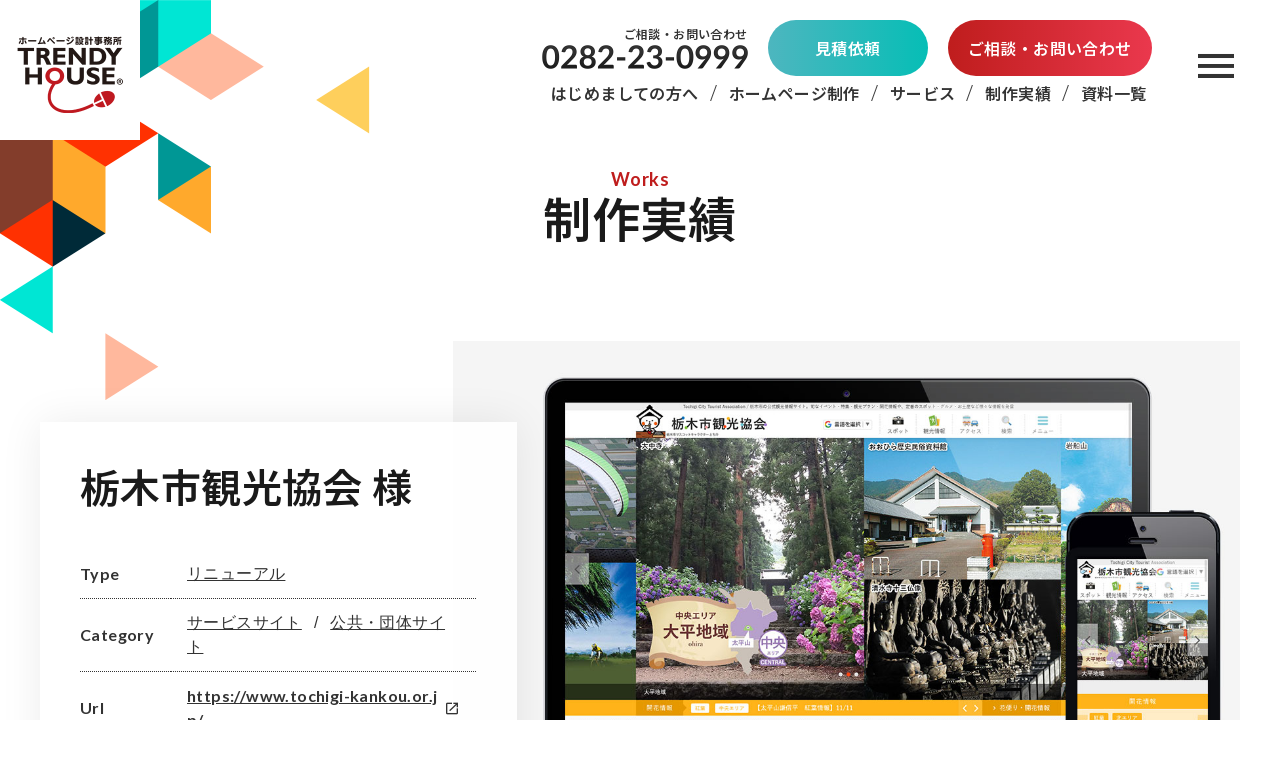

--- FILE ---
content_type: text/html; charset=UTF-8
request_url: https://trendyhouse.jp/works/tochigi-kankou/
body_size: 11825
content:
<!doctype html>
<html lang="ja">
<head>
  <meta charset="utf-8">
  <meta name="viewport" content="width=device-width,initial-scale=1,viewport-fit=cover">
    <title>栃木市観光協会 様 | 制作実績 | 栃木県のホームページ制作会社 有限会社トレンディハウス</title>
  <!-- css -->
  <link rel="stylesheet" href="/sys/wp-content/themes/thi-jp/assets/css/import.css?ver=202508290237">
  <link rel="stylesheet" href="https://trendyhouse.jp/sys/wp-content/themes/thi-jp/assets/css/vendor/slick/slick.min.css">  <link rel="stylesheet" href="https://trendyhouse.jp/sys/wp-content/themes/thi-jp/assets/css/vendor/magnific-popup.min.css">
    <link rel="stylesheet" href="/sys/wp-content/themes/thi-jp/assets/css/works-single.css?ver=202508290237">      <link rel="preconnect" href="https://fonts.googleapis.com">
  <link rel="preconnect" href="https://fonts.gstatic.com" crossorigin>
  <link href="https://fonts.googleapis.com/css2?family=Lato:wght@700&family=Noto+Sans+JP:wght@600&display=swap" rel="stylesheet">
  <!-- /css -->
  <meta name='robots' content='max-image-preview:large' />
<link rel='dns-prefetch' href='//stats.wp.com' />
<link rel="alternate" title="oEmbed (JSON)" type="application/json+oembed" href="https://trendyhouse.jp/wp-json/oembed/1.0/embed?url=https%3A%2F%2Ftrendyhouse.jp%2Fworks%2Ftochigi-kankou%2F" />
<link rel="alternate" title="oEmbed (XML)" type="text/xml+oembed" href="https://trendyhouse.jp/wp-json/oembed/1.0/embed?url=https%3A%2F%2Ftrendyhouse.jp%2Fworks%2Ftochigi-kankou%2F&#038;format=xml" />
<style id='wp-img-auto-sizes-contain-inline-css' type='text/css'>
img:is([sizes=auto i],[sizes^="auto," i]){contain-intrinsic-size:3000px 1500px}
/*# sourceURL=wp-img-auto-sizes-contain-inline-css */
</style>
<style id='wp-block-library-inline-css' type='text/css'>
:root{--wp-block-synced-color:#7a00df;--wp-block-synced-color--rgb:122,0,223;--wp-bound-block-color:var(--wp-block-synced-color);--wp-editor-canvas-background:#ddd;--wp-admin-theme-color:#007cba;--wp-admin-theme-color--rgb:0,124,186;--wp-admin-theme-color-darker-10:#006ba1;--wp-admin-theme-color-darker-10--rgb:0,107,160.5;--wp-admin-theme-color-darker-20:#005a87;--wp-admin-theme-color-darker-20--rgb:0,90,135;--wp-admin-border-width-focus:2px}@media (min-resolution:192dpi){:root{--wp-admin-border-width-focus:1.5px}}.wp-element-button{cursor:pointer}:root .has-very-light-gray-background-color{background-color:#eee}:root .has-very-dark-gray-background-color{background-color:#313131}:root .has-very-light-gray-color{color:#eee}:root .has-very-dark-gray-color{color:#313131}:root .has-vivid-green-cyan-to-vivid-cyan-blue-gradient-background{background:linear-gradient(135deg,#00d084,#0693e3)}:root .has-purple-crush-gradient-background{background:linear-gradient(135deg,#34e2e4,#4721fb 50%,#ab1dfe)}:root .has-hazy-dawn-gradient-background{background:linear-gradient(135deg,#faaca8,#dad0ec)}:root .has-subdued-olive-gradient-background{background:linear-gradient(135deg,#fafae1,#67a671)}:root .has-atomic-cream-gradient-background{background:linear-gradient(135deg,#fdd79a,#004a59)}:root .has-nightshade-gradient-background{background:linear-gradient(135deg,#330968,#31cdcf)}:root .has-midnight-gradient-background{background:linear-gradient(135deg,#020381,#2874fc)}:root{--wp--preset--font-size--normal:16px;--wp--preset--font-size--huge:42px}.has-regular-font-size{font-size:1em}.has-larger-font-size{font-size:2.625em}.has-normal-font-size{font-size:var(--wp--preset--font-size--normal)}.has-huge-font-size{font-size:var(--wp--preset--font-size--huge)}.has-text-align-center{text-align:center}.has-text-align-left{text-align:left}.has-text-align-right{text-align:right}.has-fit-text{white-space:nowrap!important}#end-resizable-editor-section{display:none}.aligncenter{clear:both}.items-justified-left{justify-content:flex-start}.items-justified-center{justify-content:center}.items-justified-right{justify-content:flex-end}.items-justified-space-between{justify-content:space-between}.screen-reader-text{border:0;clip-path:inset(50%);height:1px;margin:-1px;overflow:hidden;padding:0;position:absolute;width:1px;word-wrap:normal!important}.screen-reader-text:focus{background-color:#ddd;clip-path:none;color:#444;display:block;font-size:1em;height:auto;left:5px;line-height:normal;padding:15px 23px 14px;text-decoration:none;top:5px;width:auto;z-index:100000}html :where(.has-border-color){border-style:solid}html :where([style*=border-top-color]){border-top-style:solid}html :where([style*=border-right-color]){border-right-style:solid}html :where([style*=border-bottom-color]){border-bottom-style:solid}html :where([style*=border-left-color]){border-left-style:solid}html :where([style*=border-width]){border-style:solid}html :where([style*=border-top-width]){border-top-style:solid}html :where([style*=border-right-width]){border-right-style:solid}html :where([style*=border-bottom-width]){border-bottom-style:solid}html :where([style*=border-left-width]){border-left-style:solid}html :where(img[class*=wp-image-]){height:auto;max-width:100%}:where(figure){margin:0 0 1em}html :where(.is-position-sticky){--wp-admin--admin-bar--position-offset:var(--wp-admin--admin-bar--height,0px)}@media screen and (max-width:600px){html :where(.is-position-sticky){--wp-admin--admin-bar--position-offset:0px}}

/*# sourceURL=wp-block-library-inline-css */
</style><style id='global-styles-inline-css' type='text/css'>
:root{--wp--preset--aspect-ratio--square: 1;--wp--preset--aspect-ratio--4-3: 4/3;--wp--preset--aspect-ratio--3-4: 3/4;--wp--preset--aspect-ratio--3-2: 3/2;--wp--preset--aspect-ratio--2-3: 2/3;--wp--preset--aspect-ratio--16-9: 16/9;--wp--preset--aspect-ratio--9-16: 9/16;--wp--preset--color--black: #000000;--wp--preset--color--cyan-bluish-gray: #abb8c3;--wp--preset--color--white: #ffffff;--wp--preset--color--pale-pink: #f78da7;--wp--preset--color--vivid-red: #cf2e2e;--wp--preset--color--luminous-vivid-orange: #ff6900;--wp--preset--color--luminous-vivid-amber: #fcb900;--wp--preset--color--light-green-cyan: #7bdcb5;--wp--preset--color--vivid-green-cyan: #00d084;--wp--preset--color--pale-cyan-blue: #8ed1fc;--wp--preset--color--vivid-cyan-blue: #0693e3;--wp--preset--color--vivid-purple: #9b51e0;--wp--preset--gradient--vivid-cyan-blue-to-vivid-purple: linear-gradient(135deg,rgb(6,147,227) 0%,rgb(155,81,224) 100%);--wp--preset--gradient--light-green-cyan-to-vivid-green-cyan: linear-gradient(135deg,rgb(122,220,180) 0%,rgb(0,208,130) 100%);--wp--preset--gradient--luminous-vivid-amber-to-luminous-vivid-orange: linear-gradient(135deg,rgb(252,185,0) 0%,rgb(255,105,0) 100%);--wp--preset--gradient--luminous-vivid-orange-to-vivid-red: linear-gradient(135deg,rgb(255,105,0) 0%,rgb(207,46,46) 100%);--wp--preset--gradient--very-light-gray-to-cyan-bluish-gray: linear-gradient(135deg,rgb(238,238,238) 0%,rgb(169,184,195) 100%);--wp--preset--gradient--cool-to-warm-spectrum: linear-gradient(135deg,rgb(74,234,220) 0%,rgb(151,120,209) 20%,rgb(207,42,186) 40%,rgb(238,44,130) 60%,rgb(251,105,98) 80%,rgb(254,248,76) 100%);--wp--preset--gradient--blush-light-purple: linear-gradient(135deg,rgb(255,206,236) 0%,rgb(152,150,240) 100%);--wp--preset--gradient--blush-bordeaux: linear-gradient(135deg,rgb(254,205,165) 0%,rgb(254,45,45) 50%,rgb(107,0,62) 100%);--wp--preset--gradient--luminous-dusk: linear-gradient(135deg,rgb(255,203,112) 0%,rgb(199,81,192) 50%,rgb(65,88,208) 100%);--wp--preset--gradient--pale-ocean: linear-gradient(135deg,rgb(255,245,203) 0%,rgb(182,227,212) 50%,rgb(51,167,181) 100%);--wp--preset--gradient--electric-grass: linear-gradient(135deg,rgb(202,248,128) 0%,rgb(113,206,126) 100%);--wp--preset--gradient--midnight: linear-gradient(135deg,rgb(2,3,129) 0%,rgb(40,116,252) 100%);--wp--preset--font-size--small: 13px;--wp--preset--font-size--medium: 20px;--wp--preset--font-size--large: 36px;--wp--preset--font-size--x-large: 42px;--wp--preset--spacing--20: 0.44rem;--wp--preset--spacing--30: 0.67rem;--wp--preset--spacing--40: 1rem;--wp--preset--spacing--50: 1.5rem;--wp--preset--spacing--60: 2.25rem;--wp--preset--spacing--70: 3.38rem;--wp--preset--spacing--80: 5.06rem;--wp--preset--shadow--natural: 6px 6px 9px rgba(0, 0, 0, 0.2);--wp--preset--shadow--deep: 12px 12px 50px rgba(0, 0, 0, 0.4);--wp--preset--shadow--sharp: 6px 6px 0px rgba(0, 0, 0, 0.2);--wp--preset--shadow--outlined: 6px 6px 0px -3px rgb(255, 255, 255), 6px 6px rgb(0, 0, 0);--wp--preset--shadow--crisp: 6px 6px 0px rgb(0, 0, 0);}:where(.is-layout-flex){gap: 0.5em;}:where(.is-layout-grid){gap: 0.5em;}body .is-layout-flex{display: flex;}.is-layout-flex{flex-wrap: wrap;align-items: center;}.is-layout-flex > :is(*, div){margin: 0;}body .is-layout-grid{display: grid;}.is-layout-grid > :is(*, div){margin: 0;}:where(.wp-block-columns.is-layout-flex){gap: 2em;}:where(.wp-block-columns.is-layout-grid){gap: 2em;}:where(.wp-block-post-template.is-layout-flex){gap: 1.25em;}:where(.wp-block-post-template.is-layout-grid){gap: 1.25em;}.has-black-color{color: var(--wp--preset--color--black) !important;}.has-cyan-bluish-gray-color{color: var(--wp--preset--color--cyan-bluish-gray) !important;}.has-white-color{color: var(--wp--preset--color--white) !important;}.has-pale-pink-color{color: var(--wp--preset--color--pale-pink) !important;}.has-vivid-red-color{color: var(--wp--preset--color--vivid-red) !important;}.has-luminous-vivid-orange-color{color: var(--wp--preset--color--luminous-vivid-orange) !important;}.has-luminous-vivid-amber-color{color: var(--wp--preset--color--luminous-vivid-amber) !important;}.has-light-green-cyan-color{color: var(--wp--preset--color--light-green-cyan) !important;}.has-vivid-green-cyan-color{color: var(--wp--preset--color--vivid-green-cyan) !important;}.has-pale-cyan-blue-color{color: var(--wp--preset--color--pale-cyan-blue) !important;}.has-vivid-cyan-blue-color{color: var(--wp--preset--color--vivid-cyan-blue) !important;}.has-vivid-purple-color{color: var(--wp--preset--color--vivid-purple) !important;}.has-black-background-color{background-color: var(--wp--preset--color--black) !important;}.has-cyan-bluish-gray-background-color{background-color: var(--wp--preset--color--cyan-bluish-gray) !important;}.has-white-background-color{background-color: var(--wp--preset--color--white) !important;}.has-pale-pink-background-color{background-color: var(--wp--preset--color--pale-pink) !important;}.has-vivid-red-background-color{background-color: var(--wp--preset--color--vivid-red) !important;}.has-luminous-vivid-orange-background-color{background-color: var(--wp--preset--color--luminous-vivid-orange) !important;}.has-luminous-vivid-amber-background-color{background-color: var(--wp--preset--color--luminous-vivid-amber) !important;}.has-light-green-cyan-background-color{background-color: var(--wp--preset--color--light-green-cyan) !important;}.has-vivid-green-cyan-background-color{background-color: var(--wp--preset--color--vivid-green-cyan) !important;}.has-pale-cyan-blue-background-color{background-color: var(--wp--preset--color--pale-cyan-blue) !important;}.has-vivid-cyan-blue-background-color{background-color: var(--wp--preset--color--vivid-cyan-blue) !important;}.has-vivid-purple-background-color{background-color: var(--wp--preset--color--vivid-purple) !important;}.has-black-border-color{border-color: var(--wp--preset--color--black) !important;}.has-cyan-bluish-gray-border-color{border-color: var(--wp--preset--color--cyan-bluish-gray) !important;}.has-white-border-color{border-color: var(--wp--preset--color--white) !important;}.has-pale-pink-border-color{border-color: var(--wp--preset--color--pale-pink) !important;}.has-vivid-red-border-color{border-color: var(--wp--preset--color--vivid-red) !important;}.has-luminous-vivid-orange-border-color{border-color: var(--wp--preset--color--luminous-vivid-orange) !important;}.has-luminous-vivid-amber-border-color{border-color: var(--wp--preset--color--luminous-vivid-amber) !important;}.has-light-green-cyan-border-color{border-color: var(--wp--preset--color--light-green-cyan) !important;}.has-vivid-green-cyan-border-color{border-color: var(--wp--preset--color--vivid-green-cyan) !important;}.has-pale-cyan-blue-border-color{border-color: var(--wp--preset--color--pale-cyan-blue) !important;}.has-vivid-cyan-blue-border-color{border-color: var(--wp--preset--color--vivid-cyan-blue) !important;}.has-vivid-purple-border-color{border-color: var(--wp--preset--color--vivid-purple) !important;}.has-vivid-cyan-blue-to-vivid-purple-gradient-background{background: var(--wp--preset--gradient--vivid-cyan-blue-to-vivid-purple) !important;}.has-light-green-cyan-to-vivid-green-cyan-gradient-background{background: var(--wp--preset--gradient--light-green-cyan-to-vivid-green-cyan) !important;}.has-luminous-vivid-amber-to-luminous-vivid-orange-gradient-background{background: var(--wp--preset--gradient--luminous-vivid-amber-to-luminous-vivid-orange) !important;}.has-luminous-vivid-orange-to-vivid-red-gradient-background{background: var(--wp--preset--gradient--luminous-vivid-orange-to-vivid-red) !important;}.has-very-light-gray-to-cyan-bluish-gray-gradient-background{background: var(--wp--preset--gradient--very-light-gray-to-cyan-bluish-gray) !important;}.has-cool-to-warm-spectrum-gradient-background{background: var(--wp--preset--gradient--cool-to-warm-spectrum) !important;}.has-blush-light-purple-gradient-background{background: var(--wp--preset--gradient--blush-light-purple) !important;}.has-blush-bordeaux-gradient-background{background: var(--wp--preset--gradient--blush-bordeaux) !important;}.has-luminous-dusk-gradient-background{background: var(--wp--preset--gradient--luminous-dusk) !important;}.has-pale-ocean-gradient-background{background: var(--wp--preset--gradient--pale-ocean) !important;}.has-electric-grass-gradient-background{background: var(--wp--preset--gradient--electric-grass) !important;}.has-midnight-gradient-background{background: var(--wp--preset--gradient--midnight) !important;}.has-small-font-size{font-size: var(--wp--preset--font-size--small) !important;}.has-medium-font-size{font-size: var(--wp--preset--font-size--medium) !important;}.has-large-font-size{font-size: var(--wp--preset--font-size--large) !important;}.has-x-large-font-size{font-size: var(--wp--preset--font-size--x-large) !important;}
/*# sourceURL=global-styles-inline-css */
</style>

<style id='classic-theme-styles-inline-css' type='text/css'>
/*! This file is auto-generated */
.wp-block-button__link{color:#fff;background-color:#32373c;border-radius:9999px;box-shadow:none;text-decoration:none;padding:calc(.667em + 2px) calc(1.333em + 2px);font-size:1.125em}.wp-block-file__button{background:#32373c;color:#fff;text-decoration:none}
/*# sourceURL=/wp-includes/css/classic-themes.min.css */
</style>
<link rel='stylesheet' id='spider-css' href='https://trendyhouse.jp/sys/wp-content/plugins/snow-monkey-blocks/dist/packages/spider/dist/css/spider.css?ver=1752557810' type='text/css' media='all' />
<link rel='stylesheet' id='snow-monkey-blocks-css' href='https://trendyhouse.jp/sys/wp-content/plugins/snow-monkey-blocks/dist/css/blocks.css?ver=1752557810' type='text/css' media='all' />
<link rel='stylesheet' id='sass-basis-css' href='https://trendyhouse.jp/sys/wp-content/plugins/snow-monkey-blocks/dist/css/fallback.css?ver=1752557810' type='text/css' media='all' />
<link rel='stylesheet' id='snow-monkey-blocks/nopro-css' href='https://trendyhouse.jp/sys/wp-content/plugins/snow-monkey-blocks/dist/css/nopro.css?ver=1752557810' type='text/css' media='all' />
<link rel='stylesheet' id='snow-monkey-editor-css' href='https://trendyhouse.jp/sys/wp-content/plugins/snow-monkey-editor/dist/css/app.css?ver=1752557832' type='text/css' media='all' />
<link rel='stylesheet' id='snow-monkey-editor@front-css' href='https://trendyhouse.jp/sys/wp-content/plugins/snow-monkey-editor/dist/css/front.css?ver=1752557832' type='text/css' media='all' />
<link rel='stylesheet' id='snow-monkey-forms-css' href='https://trendyhouse.jp/sys/wp-content/plugins/snow-monkey-forms/dist/css/app.css?ver=1756425955' type='text/css' media='all' />
<link rel='stylesheet' id='toc-screen-css' href='https://trendyhouse.jp/sys/wp-content/plugins/table-of-contents-plus/screen.min.css?ver=2411.1' type='text/css' media='all' />
<link rel='stylesheet' id='snow-monkey-editor@view-css' href='https://trendyhouse.jp/sys/wp-content/plugins/snow-monkey-editor/dist/css/view.css?ver=1752557832' type='text/css' media='all' />
<script type="text/javascript" src="https://trendyhouse.jp/sys/wp-content/plugins/snow-monkey-blocks/dist/js/fontawesome-all.js?ver=1752557810" id="fontawesome6-js" defer="defer" data-wp-strategy="defer"></script>
<script type="text/javascript" src="https://trendyhouse.jp/sys/wp-content/plugins/snow-monkey-blocks/dist/packages/spider/dist/js/spider.js?ver=1752557810" id="spider-js" defer="defer" data-wp-strategy="defer"></script>
<script type="text/javascript" src="https://trendyhouse.jp/sys/wp-includes/js/jquery/jquery.min.js?ver=3.7.1" id="jquery-core-js"></script>
<script type="text/javascript" src="https://trendyhouse.jp/sys/wp-includes/js/jquery/jquery-migrate.min.js?ver=3.4.1" id="jquery-migrate-js"></script>
<script type="text/javascript" src="https://trendyhouse.jp/sys/wp-content/plugins/snow-monkey-editor/dist/js/app.js?ver=1752557832" id="snow-monkey-editor-js" defer="defer" data-wp-strategy="defer"></script>
<link rel="https://api.w.org/" href="https://trendyhouse.jp/wp-json/" /><link rel="alternate" title="JSON" type="application/json" href="https://trendyhouse.jp/wp-json/wp/v2/works/663" /><link rel="canonical" href="https://trendyhouse.jp/works/tochigi-kankou/" />
	<style>img#wpstats{display:none}</style>
		
<!-- Jetpack Open Graph Tags -->
<meta property="og:type" content="article" />
<meta property="og:title" content="栃木市観光協会 様" />
<meta property="og:url" content="https://trendyhouse.jp/works/tochigi-kankou/" />
<meta property="og:description" content="詳しくは投稿をご覧ください。" />
<meta property="article:published_time" content="2017-12-22T02:24:31+00:00" />
<meta property="article:modified_time" content="2023-09-11T04:15:38+00:00" />
<meta property="og:site_name" content="有限会社トレンディハウス" />
<meta property="og:image" content="https://trendyhouse.jp/sys/wp-content/uploads/2021/11/web_201804_kuranomachi.jpg" />
<meta property="og:image:width" content="1200" />
<meta property="og:image:height" content="800" />
<meta property="og:image:alt" content="" />
<meta property="og:locale" content="ja_JP" />
<meta name="twitter:text:title" content="栃木市観光協会 様" />
<meta name="twitter:image" content="https://trendyhouse.jp/sys/wp-content/uploads/2021/11/web_201804_kuranomachi.jpg?w=640" />
<meta name="twitter:card" content="summary_large_image" />
<meta name="twitter:description" content="詳しくは投稿をご覧ください。" />

<!-- End Jetpack Open Graph Tags -->
  <!-- favicon -->
  <link rel="apple-touch-icon" sizes="180x180" href="/apple-touch-icon.png">
  <link rel="icon" type="image/png" sizes="32x32" href="/favicon-32x32.png">
  <link rel="icon" type="image/png" sizes="16x16" href="/favicon-16x16.png">
  <link rel="manifest" href="/site.webmanifest">
  <link rel="mask-icon" href="/safari-pinned-tab.svg" color="#bf1d1d">
  <meta name="msapplication-TileColor" content="#bf1d1d">
  <meta name="theme-color" content="#ffffff">
  <!-- /favicon -->
      <!-- Google tag (gtag.js) -->
  <script async src="https://www.googletagmanager.com/gtag/js?id=G-J5GF9RRXL5"></script>
  <script>
    window.dataLayer = window.dataLayer || [];
    function gtag(){dataLayer.push(arguments);}
    gtag('js', new Date());
    gtag('config', 'G-J5GF9RRXL5');
  </script>
  <!-- /Google tag (gtag.js) -->
  <!-- Bownow -->
  <script id="_bownow_ts">
  var _bownow_ts = document.createElement('script');
  _bownow_ts.charset = 'utf-8';
  _bownow_ts.src = 'https://contents.bownow.jp/js/UTC_8f842d4b01cfe603738c/trace.js';
  document.getElementsByTagName('head')[0].appendChild(_bownow_ts);
  </script>
  <!-- /Bownow -->
</head>

<body class="wp-singular works-template-default single single-works postid-663 wp-theme-thi-jp">

<!-- #l-loading -->
<div id="l-loading" class="hidden--print">
  <div class="l-loading__icon"><img src="https://trendyhouse.jp/sys/wp-content/themes/thi-jp/assets/img/loading.gif" alt="ローディング中です" width="100" height="100"></div>
</div>
<!-- /#l-loading -->

<!-- #l-content -->
<div id="l-content">

<!-- #l-header -->
<header id="l-header" class="l-header hidden--print">
    <div class="l-header__logo"><a href="https://trendyhouse.jp/"><img src="https://trendyhouse.jp/sys/wp-content/themes/thi-jp/assets/img/logo.png" alt="栃木県のホームページ制作会社 有限会社トレンディハウス" width="140" height="140"></a></div>
    <div class="l-header__row row is-gap-sm is-col-mgn-sm is-middle is-right">
    <nav class="l-header__nav col is-fixed hidden--tb-down">
      <ul class="__list">
        <li class="is-1st"><a href="https://trendyhouse.jp/first/"><span>はじめましての方へ</span></a></li>
        <li class="is-1st is-nest"><a href="https://trendyhouse.jp/web/"><span>ホームページ制作</span></a>
          <ul class="__sublist">
            <li class="is-2nd"><a href="https://trendyhouse.jp/web/"><span>ホームページとは</span></a></li>
            <li class="is-2nd"><a href="https://trendyhouse.jp/web/necessary/"><span>ホームページに必要なもの</span></a></li>
            <li class="is-2nd"><a href="https://trendyhouse.jp/web/price/"><span>ホームページの料金</span></a></li>
            <li class="is-2nd"><a href="https://trendyhouse.jp/web/flow/"><span>納品までの流れ</span></a></li>
          </ul>
        </li>
                <li class="is-1st is-nest"><a href="https://trendyhouse.jp/service/"><span>サービス</span></a>
          <ul class="__sublist">
            <li class="is-2nd"><a href="https://trendyhouse.jp/service/"><span>サービス一覧</span></a></li>
            <li class="is-2nd"><a href="https://trendyhouse.jp/service/ma/"><span>商談獲得ツール</span></a></li>
                                                <li class="is-2nd"><a href="https://trendyhouse.jp/service/coaching/"><span>社長のパーソナルコーチ</span></a></li>
            <li class="is-2nd"><a href="https://trendyhouse.jp/service/dell/"><span>デル ITエキスパートプログラム</span></a></li>
            <li class="is-2nd"><a href="https://trendyhouse.jp/service/partnership/"><span>業務提携サービス</span></a></li>
            <li class="is-2nd"><a href="https://trendyhouse.jp/lp/otasuke/" target="_blank"><span>お助けパック</span></a></li>
          </ul>
        </li>
        <li class="is-1st is-nest"><a href="https://trendyhouse.jp/works/"><span>制作実績</span></a>
          <ul class="__sublist">
            <li class="is-2nd"><a href="https://trendyhouse.jp/works/"><span>制作実績一覧</span></a></li>
            <li class="is-2nd"><a href="#modal-search" class="js-popup-modal js-notScroll"><span>実績を探す</span></a></li>
            <li class="is-2nd"><a href="https://trendyhouse.jp/voice/"><span>お客様の声</span></a></li>
          </ul>
        </li>
        <li class="is-1st"><a href="https://trendyhouse.jp/download/"><span>資料一覧</span></a></li>
      </ul>
    </nav>
    <div class="l-header__btns col is-fixed">
      <div class="row is-middle is-gap-xs is-nowrap is-gap-sm--pc-up">
        <div class="col is-fixed hidden--tb-down">
          <dl class="l-header__tel">
            <dt class="__ht">ご相談・お問い合わせ</dt>
            <dd><img src="https://trendyhouse.jp/sys/wp-content/themes/thi-jp/assets/img/tel.png" alt="0282-23-0999" width="206" height="24"></dd>
          </dl>
        </div>
        <div class="col is-fixed hidden--sp-down">
          <a href="https://trendyhouse.jp/contact/estimate/" class="c-btn is-pill c-bg-grd-sub1"><span>見積依頼</span></a>
        </div>
        <div class="col is-fixed hidden--sp-down">
          <a href="https://trendyhouse.jp/contact/" class="c-btn is-pill c-bg-grd-primary"><span>ご相談・お問い合わせ</span></a>
        </div>
      </div>
    </div>
  </div>
  <a href="https://trendyhouse.jp/contact/" class="l-header__icon col is-fixed hidden--tb-up">
    <i class="icon-mail" title="ご相談・お問い合わせ"></i>
  </a>
  <div class="l-header__toggle col is-fixed js-drawer-open" data-drawer-target="menu">
    <i class="__icon icon-menu" title="メニュー"></i>
  </div>
</header>
<!-- /#l-header -->

<!-- #l-drawer -->
<div id="l-drawer" class="hidden--print">
  <div class="l-drawer__section is-menu">
    <div class="container is-sm--pc-up">
      <div class="l-drawer__ht">Contents</div>
      <div class="row">
        <div class="col is-6--tb-up is-4--pc-up">
          <ul class="l-drawer__nav">
            <li class="is-1st"><a href="https://trendyhouse.jp/"><i class="icon-home" aria-hidden="true"></i><span>ホーム</span></a></li>
            <li class="is-1st"><a href="https://trendyhouse.jp/first/"><span>はじめましての方へ</span></a></li>
            <li class="is-1st"><a href="https://trendyhouse.jp/web/"><span>ホームページ制作</span></a>
              <ul class="c-list-tree">
                <li class="is-2nd"><a href="https://trendyhouse.jp/web/"><span>ホームページとは</span></a></li>
                <li class="is-2nd"><a href="https://trendyhouse.jp/web/necessary/"><span>ホームページに必要なもの</span></a></li>
                <li class="is-2nd"><a href="https://trendyhouse.jp/web/price/"><span>ホームページの料金</span></a></li>
                <li class="is-2nd"><a href="https://trendyhouse.jp/web/flow/"><span>納品までの流れ</span></a></li>
              </ul>
            </li>
            <li class="is-1st"><a href="https://trendyhouse.jp/service/"><span>サービス</span></a>
              <ul class="c-list-tree">
                <li class="is-2nd"><a href="https://trendyhouse.jp/service/"><span>サービス一覧</span></a></li>
                <li class="is-2nd"><a href="https://trendyhouse.jp/service/ma/"><span>商談獲得ツール</span></a></li>
                                                                <li class="is-2nd"><a href="https://trendyhouse.jp/service/coaching/"><span>社長のパーソナルコーチ</span></a></li>
                <li class="is-2nd"><a href="https://trendyhouse.jp/service/dell/"><span>デル ITエキスパートプログラム</span></a></li>
                <li class="is-2nd"><a href="https://trendyhouse.jp/service/partnership/"><span>業務提携サービス</span></a></li>
                <li class="is-2nd"><a href="https://trendyhouse.jp/lp/otasuke/" target="_blank"><span>お助けパック</span></a></li>
              </ul>
            </li>
                      </ul>
        </div>
        <div class="col is-6--tb-up is-4--pc-up">
          <ul class="l-drawer__nav">
            <li class="is-1st"><a href="https://trendyhouse.jp/works/"><span>制作実績</span></a>
              <ul class="c-list-tree">
                <li class="is-2nd"><a href="https://trendyhouse.jp/works/"><span>制作実績一覧</span></a></li>
                <li class="is-2nd"><a href="#modal-search" class="js-popup-modal js-notScroll"><span>実績を探す</span></a></li>
                <li class="is-2nd"><a href="https://trendyhouse.jp/voice/"><span>お客様の声</span></a></li>
              </ul>
            </li>
            <li class="is-1st"><a href="https://trendyhouse.jp/download/"><span>資料一覧</span></a></li>
            <li class="is-1st"><a href="https://trendyhouse.jp/faq/"><span>よくある質問</span></a></li>
            <li class="is-1st"><a href="https://trendyhouse.jp/company/"><span>会社案内</span></a></li>
            <li class="is-1st"><a href="https://trendyhouse.jp/contact/"><span>ご相談・お問い合わせ</span></a></li>
            <li class="is-1st"><a href="https://trendyhouse.jp/contact/estimate/"><span>見積依頼</span></a></li>
          </ul>
        </div>
        <div class="col is-6--tb-up is-4--pc-up">
          <ul class="l-drawer__nav">
            <li class="is-1st">
              <ul>
                <li class="is-2nd"><a href="https://trendyhouse.jp/news/"><span>お知らせ</span></a></li>
                <li class="is-2nd"><a href="https://trendyhouse.jp/blog/"><span>ブログ</span></a></li>
              </ul>
            </li>
            <li class="is-1st">
              <ul>
                <li class="is-2nd"><a href="https://trendyhouse.jp/sitemap/"><span>サイトマップ</span></a></li>
                <li class="is-2nd"><a href="https://trendyhouse.jp/cookie/"><span>クッキーポリシー</span></a></li>
                <li class="is-2nd"><a href="https://trendyhouse.jp/policy/"><span>サイトポリシー</span></a></li>
                <li class="is-2nd"><a href="https://trendyhouse.jp/privacy/"><span>プライバシーポリシー</span></a></li>
              </ul>
            </li>
            <li class="is-1st">
              <ul>
                <li class="is-2nd"><a href="https://www.trendyhouse.co.jp/" target="_blank"><span>公式企業サイト</span><i class="icon-launch" aria-hidden="true"></i></a></li>
                <li class="is-2nd"><a href="https://www.trendyhouse.co.jp/lp-recruit/" target="_blank"><span>キャリア採用特設サイト</span><i class="icon-launch" aria-hidden="true"></i></a></li>
              </ul>
            </li>
            <li class="is-1st">
              <ul>
                <li class="is-2nd"><a href="https://www.facebook.com/trendyhouse0999/" target="_blank"><i class="icon-facebook" title="Facebook"></i><span>Facebook</span></a></li>
                <li class="is-2nd"><a href="https://www.instagram.com/trendyhouse.jp/" target="_blank"><i class="icon-instagram" title="Instagram"></i><span>Instagram</span></a></li>
              </ul>
            </li>
          </ul>
        </div>
      </div>
    </div>
  </div>
</div>
<!-- /#l-drawer -->

<!-- #l-hero -->
<div id="l-hero">
  <div class="container">
    <div class="l-hero__enHt"><span>works</span></div>
    <h1 class="l-hero__jaHt"><span>制作実績</span></h1>
  </div>
</div>
<!-- /#l-hero -->



<!-- #l-main -->
<main id="l-main">

<div class="ebox">
  <div class="container is-lg">
    <div class="row is-middle is-nowrap--tb-up is-reverse--tb-up">
      <div class="col is-8--tb-up">
        <div class="c-fullwide--sp-down">
          <div class="c-fluid is-3by2">
            <img width="1200" height="800" src="https://trendyhouse.jp/sys/wp-content/uploads/2021/11/web_201804_kuranomachi.jpg" class="attachment-full size-full wp-post-image" alt="栃木市観光協会 様" decoding="async" fetchpriority="high" srcset="https://trendyhouse.jp/sys/wp-content/uploads/2021/11/web_201804_kuranomachi.jpg 1200w, https://trendyhouse.jp/sys/wp-content/uploads/2021/11/web_201804_kuranomachi-300x200.jpg 300w, https://trendyhouse.jp/sys/wp-content/uploads/2021/11/web_201804_kuranomachi-1024x683.jpg 1024w, https://trendyhouse.jp/sys/wp-content/uploads/2021/11/web_201804_kuranomachi-768x512.jpg 768w" sizes="(max-width: 1200px) 100vw, 1200px" />          </div>
        </div>
      </div>
      <div class="col is-5--tb-up is-offset-1--tb-up">
        <div class="c-card is-bo-none c-shadow-basic u-bgc-rgba-white">
          <div class="c-card__block">
            <h2 class="ebox__ht">栃木市観光協会 様</h2>
            <table class="c-table-border is-responsive">
              <tbody>
                                <tr>
                  <th class="u-ff-sub2">Type</th>
                  <td>
                    <ul class="c-list-inline is-slash">
                                            <li><a href="https://trendyhouse.jp/works/works_type/renewal/">リニューアル</a></li>
                                            </ul>
                    </td>
                  </tr>
                                                <tr>
                  <th class="u-ff-sub2">Category</th>
                  <td>
                    <ul class="c-list-inline is-slash">
                                            <li><a href="https://trendyhouse.jp/works/workscat/service/">サービスサイト</a></li>
                                            <li><a href="https://trendyhouse.jp/works/workscat/public/">公共・団体サイト</a></li>
                                            </ul>
                    </td>
                  </tr>
                                                <tr>
                  <th class="u-ff-sub2">Url</th>
                  <td>
                    <a href="https://www.tochigi-kankou.or.jp/" target="_blank" class="c-a-icon u-ff-sub2"><span>https://www.tochigi-kankou.or.jp/</span><i class="icon-launch" aria-hidden="true"></i></a>
                  </td>
                </tr>
                              </tbody>
            </table>
          </div>
        </div>
      </div>
    </div>
  </div>
</div>





<div id="data" class="ebox">
  <div class="container">
    <h2 class="ebox__ht">実績DATA</h2>
    <div class="row">
      <div class="col">
        <div class="c-card is-bo-none c-shadow-basic u-h-100p">
          <div class="c-card__block">
            <table class="c-table-border is-responsive">
              <tbody>
                                <tr>
                  <th>クライアント</th>
                  <td>栃木市観光協会 様</td>
                </tr>
                                                <tr>
                  <th>アドレス</th>
                  <td>
                    <a href="https://www.tochigi-kankou.or.jp/" target="_blank" class="c-a-icon u-ff-sub2"><span>https://www.tochigi-kankou.or.jp/</span><i class="icon-launch" aria-hidden="true"></i></a>
                  </td>
                </tr>
                                                                <tr>
                  <th>区分</th>
                  <td>
                    <ul class="c-list-inline is-comma">
                                            <li><a href="https://trendyhouse.jp/works/works_type/renewal/">リニューアル</a></li>
                                            </ul>
                    </td>
                  </tr>
                                                <tr>
                  <th>種別</th>
                  <td>
                    <ul class="c-list-inline is-comma">
                                            <li><a href="https://trendyhouse.jp/works/workscat/service/">サービスサイト</a></li>
                                            <li><a href="https://trendyhouse.jp/works/workscat/public/">公共・団体サイト</a></li>
                                          </ul>
                  </td>
                </tr>
                                                <tr>
                  <th>エリア</th>
                  <td>
                    <ul class="c-list-inline is-comma">
                                            <li><a href="https://trendyhouse.jp/works/worksarea/tochigi/">栃木県</a></li>
                                            <li><a href="https://trendyhouse.jp/works/worksarea/tochigi-city/">栃木県栃木市</a></li>
                                          </ul>
                  </td>
                </tr>
                                                <tr>
                  <th>機能</th>
                  <td>
                    <ul class="c-list-inline is-comma">
                                            <li><a href="https://trendyhouse.jp/works/workstag/seo/">SEO対策</a></li>
                                            <li><a href="https://trendyhouse.jp/works/workstag/multi-device/">マルチデバイス対応</a><span class="u-ml-xs"><a href="#modal-func-multi-device" class="js-popup-modal js-notScroll c-a-unstyled u-c-sub1"><i class="icon-help-c" title="マルチデバイス対応について"></i></a></span></li>
                                            <li><a href="https://trendyhouse.jp/works/workstag/writing/">ライティング</a></li>
                                            <li><a href="https://trendyhouse.jp/works/workstag/logo/">ロゴデザイン</a></li>
                                            <li><a href="https://trendyhouse.jp/works/workstag/maintenance/">保守・運用サポート</a></li>
                                            <li><a href="https://trendyhouse.jp/works/workstag/photography/">写真・動画撮影</a><span class="u-ml-xs"><a href="#modal-func-photography" class="js-popup-modal js-notScroll c-a-unstyled u-c-sub1"><i class="icon-help-c" title="写真・動画撮影について"></i></a></span></li>
                                            <li><a href="https://trendyhouse.jp/works/workstag/multi-language/">多言語化</a></li>
                                            <li><a href="https://trendyhouse.jp/works/workstag/cms/">組込型CMS</a><span class="u-ml-xs"><a href="#modal-func-cms" class="js-popup-modal js-notScroll c-a-unstyled u-c-sub1"><i class="icon-help-c" title="組込型CMSについて"></i></a></span></li>
                                            </ul>
                    </td>
                  </tr>
                                              </tbody>
            </table>
          </div>
        </div>
      </div>
          </div>
  </div>
</div>

<div id="modal-func-seo" class="mfp-hide container is-sm--tb-up">
  <div class="c-card is-bo-none u-bgc-white c-shadow-basic">
    <div class="c-card__header u-ff-sub1">SEO対策とは？</div>
    <div class="c-card__block is-pdg-sm">
      
          </div>
  </div>
  <p class="u-ta-center"><span class="c-btn is-outline is-pill is-w-def u-c-white js-modal-close"><i class="icon-clear" aria-hidden="true"></i><span>閉じる</span></span></p>
</div>
<div id="modal-func-multi-device" class="mfp-hide container is-sm--tb-up">
  <div class="c-card is-bo-none u-bgc-white c-shadow-basic">
    <div class="c-card__header u-ff-sub1">マルチデバイス対応とは？</div>
    <div class="c-card__block is-pdg-sm">
      
      パソコンの他、タブレットやスマホなどの閲覧にも適した表示になるよう構築しました。    </div>
  </div>
  <p class="u-ta-center"><span class="c-btn is-outline is-pill is-w-def u-c-white js-modal-close"><i class="icon-clear" aria-hidden="true"></i><span>閉じる</span></span></p>
</div>
<div id="modal-func-writing" class="mfp-hide container is-sm--tb-up">
  <div class="c-card is-bo-none u-bgc-white c-shadow-basic">
    <div class="c-card__header u-ff-sub1">ライティングとは？</div>
    <div class="c-card__block is-pdg-sm">
      
          </div>
  </div>
  <p class="u-ta-center"><span class="c-btn is-outline is-pill is-w-def u-c-white js-modal-close"><i class="icon-clear" aria-hidden="true"></i><span>閉じる</span></span></p>
</div>
<div id="modal-func-logo" class="mfp-hide container is-sm--tb-up">
  <div class="c-card is-bo-none u-bgc-white c-shadow-basic">
    <div class="c-card__header u-ff-sub1">ロゴデザインとは？</div>
    <div class="c-card__block is-pdg-sm">
      
          </div>
  </div>
  <p class="u-ta-center"><span class="c-btn is-outline is-pill is-w-def u-c-white js-modal-close"><i class="icon-clear" aria-hidden="true"></i><span>閉じる</span></span></p>
</div>
<div id="modal-func-maintenance" class="mfp-hide container is-sm--tb-up">
  <div class="c-card is-bo-none u-bgc-white c-shadow-basic">
    <div class="c-card__header u-ff-sub1">保守・運用サポートとは？</div>
    <div class="c-card__block is-pdg-sm">
      
          </div>
  </div>
  <p class="u-ta-center"><span class="c-btn is-outline is-pill is-w-def u-c-white js-modal-close"><i class="icon-clear" aria-hidden="true"></i><span>閉じる</span></span></p>
</div>
<div id="modal-func-photography" class="mfp-hide container is-sm--tb-up">
  <div class="c-card is-bo-none u-bgc-white c-shadow-basic">
    <div class="c-card__header u-ff-sub1">写真・動画撮影とは？</div>
    <div class="c-card__block is-pdg-sm">
      
      プロカメラマンによる写真・動画撮影を行いました。    </div>
  </div>
  <p class="u-ta-center"><span class="c-btn is-outline is-pill is-w-def u-c-white js-modal-close"><i class="icon-clear" aria-hidden="true"></i><span>閉じる</span></span></p>
</div>
<div id="modal-func-multi-language" class="mfp-hide container is-sm--tb-up">
  <div class="c-card is-bo-none u-bgc-white c-shadow-basic">
    <div class="c-card__header u-ff-sub1">多言語化とは？</div>
    <div class="c-card__block is-pdg-sm">
      
          </div>
  </div>
  <p class="u-ta-center"><span class="c-btn is-outline is-pill is-w-def u-c-white js-modal-close"><i class="icon-clear" aria-hidden="true"></i><span>閉じる</span></span></p>
</div>
<div id="modal-func-cms" class="mfp-hide container is-sm--tb-up">
  <div class="c-card is-bo-none u-bgc-white c-shadow-basic">
    <div class="c-card__header u-ff-sub1">組込型CMSとは？</div>
    <div class="c-card__block is-pdg-sm">
      
      最新情報やスタッフブログなど、自社で投稿・編集が可能な仕組みを入れました。    </div>
  </div>
  <p class="u-ta-center"><span class="c-btn is-outline is-pill is-w-def u-c-white js-modal-close"><i class="icon-clear" aria-hidden="true"></i><span>閉じる</span></span></p>
</div>


<div class="p-cta ebox is-pdg-sm is-mgn-sm">
  <div class="container">
    <div class="row is-middle">
      <div class="p-cta__contact col is-6--pc-up">
        <span class="__subHt">希望・目的・予算にあった<br class="c-br--sp-down">ホームページをご提案</span>
        <h2 class="ebox__ht">ご相談・お問い合わせ</h2>
        <p class="u-mb-sm"><img src="https://trendyhouse.jp/sys/wp-content/themes/thi-jp/assets/img/tel-white.png" alt="0282-23-0999" width="313" height="36"></p>
        <p class="u-ta-center--sp-down">【受付時間】平日8:30～17:30</p>
        <p class="hidden--tb-up"><a href="tel:0282-23-0999" class="c-btn is-pill is-w-lg u-bgc-white u-c-primary"><i class="icon-phone" aria-hidden="true"></i><span>電話をかける</span></a></p>
        <p>「WEB初心者」「無料相談だけ」もOK！</p>
      </div>
      <div class="p-cta__hearing col is-6--pc-up">
        <h3 class="__ht"><span>しつこい追いかけ営業しま宣言</span></h3>
        <div class="__body">
          <div class="__feature">
            <ul class="c-list-flex">
              <li><i class="icon-check-s"></i><span>オンライン相談(Zoom)可</span></li>
              <li><i class="icon-check-s"></i><span>早朝(8時～)・夜間(～21時)可</span></li>
              <li><i class="icon-check-s"></i><span>貴社までお伺いします<span class="u-fz-sm">(※地域限定)</span></span></li>
            </ul>
          </div>
          <p><a href="https://trendyhouse.jp/contact/" class="c-btn is-pill is-w-lg c-bg-grd-primary"><span>ご相談・お問い合わせ</span><i class="icon-angle-right" aria-hidden="true"></i></a></p>
        </div>
      </div>
    </div>
  </div>
</div>
<div id="l-postNav" class="ebox is-mgn-sm">
  <div class="container">
    <div class="row is-center is-gap-sm">
            <div class="l-postNav__next col is-6 is-4--tb-up">
        <a href="https://trendyhouse.jp/works/shakyo/" class="c-btn is-block is-outline is-pill u-bgc-rgba-white"><i class="icon-angle-left" aria-hidden="true"></i><span>前の実績</span></a>
      </div>
                  <div class="l-postNav__prev col is-6 is-4--tb-up">
        <a href="https://trendyhouse.jp/works/k-yuransen/" class="c-btn is-block is-outline is-pill u-bgc-rgba-white"><span>次の実績</span><i class="icon-angle-right" aria-hidden="true"></i></a>
      </div>
            <div class="l-postNav__top col is-4--tb-up">
        <a href="https://trendyhouse.jp/works/" class="c-btn is-block is-pill u-bgc-baseText"><span>実績一覧</span></i></a>
      </div>
    </div>
  </div>
</div>

</main>
<!-- /#l-main -->


<!-- #l-breadcrumb -->
<div id="l-breadcrumb" class="hidden--print">
  <div class="container">
    <ol itemscope itemtype="https://schema.org/BreadcrumbList">
      <li itemprop="itemListElement" itemscope itemtype="https://schema.org/ListItem"><a itemprop="item" href="https://trendyhouse.jp/"><i class="icon-home" aria-hidden="true"></i><span itemprop="name">ホーム</span><meta itemprop="position" content="1"></a></li>
      
<li itemprop="itemListElement" itemscope itemtype="https://schema.org/ListItem"><a href="https://trendyhouse.jp/works/" itemprop="item"><span itemprop="name">制作実績</span><meta itemprop="position" content="2"></a></li>
<li itemprop="itemListElement" itemscope itemtype="https://schema.org/ListItem">
  <a href="https://trendyhouse.jp/works/tochigi-kankou/" itemprop="item">
    <span itemprop="name">栃木市観光協会 様</span>
    <meta itemprop="position" content="4">
  </a>
</li>
    </ol>
  </div>
</div>
<!-- /#l-breadcrumb -->

</div>
<!-- /#l-content -->

<!-- #l-footer -->
<footer id="l-footer" class="hidden--print">
  <div class="container">
    <div class="row">
      <div class="col is-fixed--pc-up">
        <!-- logo -->
        <div class="l-footer__logo row is-gap-sm is-middle is-nowrap--tb-up is-col-mgn-sm--sp-down">
          <div class="col is-fixed--tb-up">
            <a href="https://trendyhouse.jp/"><img src="https://trendyhouse.jp/sys/wp-content/themes/thi-jp/assets/img/logo.png" alt="栃木県のホームページ制作会社 有限会社トレンディハウス" width="140" height="140"></a>
          </div>
          <div class="col is-expand--tb-up">
            <p class="u-mb-sm"><span class="u-ff-sub2 u-c-primary u-fz-def">FOR THE SMILE OF ALL</span><br>
              <span class="u-ff-sub1">みんなの笑顔のために…</span></p>
            <p><a href="https://trendyhouse.jp/" class="u-ff-sub1">有限会社トレンディハウス</a><br>
              〒328-0043 栃木県栃木市境町2-9 牛久ビル2F<br>
              <span class="u-ff-sub2">Tel. <a href="tel:0282-23-0999">0282-23-0999</a> / Fax. 0282-23-0998</span>
            </p>
          </div>
        </div>
        <!-- /logo -->
      </div>
      <div class="col is-expand--pc-up">
        <ul class="l-footer__nav c-list-inline is-vline">
          <li><a href="https://trendyhouse.jp/sitemap/"><span>サイトマップ</span></a></li>
          <li><a href="https://trendyhouse.jp/cookie/"><span>クッキーポリシー</span></a></li>
          <li><a href="https://trendyhouse.jp/policy/"><span>サイトポリシー</span></a></li>
          <li><a href="https://trendyhouse.jp/privacy/"><span>プライバシーポリシー</span></a></li>
        </ul>
        <ul class="l-footer__sns c-list-inline">
          <li><a href="https://www.facebook.com/trendyhouse0999/" target="_blank"><i class="__icon icon-facebook" title="Facebook"></i><span class="__text">Facebook</span></a></li>
          <li><a href="https://www.instagram.com/trendyhouse.jp/" target="_blank"><i class="__icon icon-instagram" title="Instagram"></i><span class="__text">Instagram</span></a></li>
        </ul>
        <p class="l-footer__copyright">&copy; Trendy House Inc. all rights reserved.</p>
      </div>
    </div>
  </div>
</footer>
<!-- /#l-footer -->

<!-- #l-pageTop -->
<div id="l-pageTop" class="js-pageTop u-d-none--print">
  <a href="#top"><i class="icon-arrow-up" title="ページトップに戻る"></i></a>
</div>
<!-- /#l-pageTop -->

<div id="modal-search" class="container mfp-hide">
  <div class="ebox is-mgn-0 is-pdg-sm">
    <div class="p-filter c-card is-pdg-sm c-shadow-basic u-bgc-white">
      <form role="search" method="get" action="https://trendyhouse.jp/" >
        <!-- キーワード -->
        <div class="c-card__block">
          <div class="row is-gap-sm is-middle">
            <div class="p-filter__ht col is-3--tb-up"><div class="c-ht-line"><span>キーワード</span></div></div>
            <div class="p-filter__cont col is-9--tb-up">
              <input name="s" type="text" placeholder="キーワードを入力してください" value="" class="p-filter__input is-text">
            </div>
          </div>
        </div>
        <!-- /キーワード -->
        <input type="hidden" name="post_type" id="post_type" value="works">
        <!-- 区分 -->
        <div class="c-card__block">
          <div class="row is-gap-sm is-middle">
            <div class="p-filter__ht col is-3--tb-up"><div class="c-ht-line"><span>区分</span></div></div>
            <div class="p-filter__cont col is-9--tb-up">
                            <ul class="p-filter__list">
                                <li>
                  <input type="checkbox" id="workstype-new" name="works_type[]" value="new">
                  <label for="workstype-new">新規開設</label>
                </li>
                                <li>
                  <input type="checkbox" id="workstype-renewal" name="works_type[]" value="renewal">
                  <label for="workstype-renewal">リニューアル</label>
                </li>
                              </ul>
                          </div>
          </div>
        </div>
        <!-- /区分 -->
        <!-- 種別 -->
        <div class="c-card__block">
          <div class="row is-gap-sm is-middle">
            <div class="p-filter__ht col is-3--tb-up"><div class="c-ht-line"><span>種別</span></div></div>
            <div class="p-filter__cont col is-9--tb-up">
                            <ul class="p-filter__list">
                                <li>
                  <input type="radio" id="workscat-corporate" name="workscat" value="corporate" class="js-radio">
                  <label for="workscat-corporate">コーポレートサイト</label>
                </li>
                                <li>
                  <input type="radio" id="workscat-public" name="workscat" value="public" class="js-radio">
                  <label for="workscat-public">公共・団体サイト</label>
                </li>
                                <li>
                  <input type="radio" id="workscat-service" name="workscat" value="service" class="js-radio">
                  <label for="workscat-service">サービスサイト</label>
                </li>
                                <li>
                  <input type="radio" id="workscat-restaurant" name="workscat" value="restaurant" class="js-radio">
                  <label for="workscat-restaurant">店舗系サイト</label>
                </li>
                                <li>
                  <input type="radio" id="workscat-welfare" name="workscat" value="welfare" class="js-radio">
                  <label for="workscat-welfare">医療・福祉・教育系サイト</label>
                </li>
                                <li>
                  <input type="radio" id="workscat-online-shop" name="workscat" value="online-shop" class="js-radio">
                  <label for="workscat-online-shop">ショッピングサイト</label>
                </li>
                                <li>
                  <input type="radio" id="workscat-recruit" name="workscat" value="recruit" class="js-radio">
                  <label for="workscat-recruit">リクルートサイト</label>
                </li>
                                <li>
                  <input type="radio" id="workscat-special" name="workscat" value="special" class="js-radio">
                  <label for="workscat-special">特設サイト</label>
                </li>
                                <li>
                  <input type="radio" id="workscat-lp" name="workscat" value="lp" class="js-radio">
                  <label for="workscat-lp">ランディングサイト</label>
                </li>
                                <li>
                  <input type="radio" id="workscat-graphic" name="workscat" value="graphic" class="js-radio">
                  <label for="workscat-graphic">グラフィック（パンフレット・ロゴ）</label>
                </li>
                              </ul>
                          </div>
          </div>
        </div>
        <!-- /種別 -->
        <!-- 機能 -->
        <div class="c-card__block">
          <div class="row is-gap-sm is-middle">
            <div class="p-filter__ht col is-3--tb-up"><div class="c-ht-line"><span>サービス・機能</span></div></div>
            <div class="p-filter__cont col is-9--tb-up">
                            <ul class="p-filter__list">
                                <li>
                  <input type="checkbox" id="workstag-seo" name="workstag[]" value="seo">
                  <label for="workstag-seo">SEO対策</label>
                </li>
                                <li>
                  <input type="checkbox" id="workstag-customize-cms" name="workstag[]" value="customize-cms">
                  <label for="workstag-customize-cms">カスタマイズCMS</label>
                </li>
                                <li>
                  <input type="checkbox" id="workstag-chatbot" name="workstag[]" value="chatbot">
                  <label for="workstag-chatbot">チャットボット</label>
                </li>
                                <li>
                  <input type="checkbox" id="workstag-multi-device" name="workstag[]" value="multi-device">
                  <label for="workstag-multi-device">マルチデバイス対応</label>
                </li>
                                <li>
                  <input type="checkbox" id="workstag-writing" name="workstag[]" value="writing">
                  <label for="workstag-writing">ライティング</label>
                </li>
                                <li>
                  <input type="checkbox" id="workstag-logo" name="workstag[]" value="logo">
                  <label for="workstag-logo">ロゴデザイン</label>
                </li>
                                <li>
                  <input type="checkbox" id="workstag-maintenance" name="workstag[]" value="maintenance">
                  <label for="workstag-maintenance">保守・運用サポート</label>
                </li>
                                <li>
                  <input type="checkbox" id="workstag-photography" name="workstag[]" value="photography">
                  <label for="workstag-photography">写真・動画撮影</label>
                </li>
                                <li>
                  <input type="checkbox" id="workstag-ma" name="workstag[]" value="ma">
                  <label for="workstag-ma">商談獲得（MA）ツール</label>
                </li>
                                <li>
                  <input type="checkbox" id="workstag-multi-language" name="workstag[]" value="multi-language">
                  <label for="workstag-multi-language">多言語化</label>
                </li>
                                <li>
                  <input type="checkbox" id="workstag-cms" name="workstag[]" value="cms">
                  <label for="workstag-cms">組込型CMS</label>
                </li>
                              </ul>
                          </div>
          </div>
        </div>
        <!-- /機能 -->
        <div class="c-card__block u-ta-center">
          <input type="submit" class="c-btn is-pill is-w-lg c-bg-grd-sub1" value=" 絞り込む " />
        </div>
      </form>
    </div>
  </div>
</div>

<script src="https://ajax.googleapis.com/ajax/libs/jquery/3.6.0/jquery.min.js"></script>
<script src="https://trendyhouse.jp/sys/wp-content/themes/thi-jp/assets/js/vendor/jquery.ba-throttle-debounce.min.js"></script>
<script src="https://trendyhouse.jp/sys/wp-content/themes/thi-jp/assets/js/vendor/slick.min.js"></script><script src="https://trendyhouse.jp/sys/wp-content/themes/thi-jp/assets/js/vendor/jquery.magnific-popup.min.js"></script>
<script src="/sys/wp-content/themes/thi-jp/assets/js/common.js?ver=202402260829"></script>
<script src="/sys/wp-content/themes/thi-jp/assets/js/works-single.js?ver=202307121048"></script><script type="speculationrules">
{"prefetch":[{"source":"document","where":{"and":[{"href_matches":"/*"},{"not":{"href_matches":["/sys/wp-*.php","/sys/wp-admin/*","/sys/wp-content/uploads/*","/sys/wp-content/*","/sys/wp-content/plugins/*","/sys/wp-content/themes/thi-jp/*","/*\\?(.+)"]}},{"not":{"selector_matches":"a[rel~=\"nofollow\"]"}},{"not":{"selector_matches":".no-prefetch, .no-prefetch a"}}]},"eagerness":"conservative"}]}
</script>
<script type="text/javascript" id="toc-front-js-extra">
/* <![CDATA[ */
var tocplus = {"smooth_scroll":"1","visibility_show":"\u8868\u793a","visibility_hide":"\u975e\u8868\u793a","width":"Auto"};
//# sourceURL=toc-front-js-extra
/* ]]> */
</script>
<script type="text/javascript" src="https://trendyhouse.jp/sys/wp-content/plugins/table-of-contents-plus/front.min.js?ver=2411.1" id="toc-front-js"></script>
<script type="text/javascript" id="snow-monkey-forms-js-before">
/* <![CDATA[ */
var snowmonkeyforms = {"view_json_url":"https:\/\/trendyhouse.jp\/wp-json\/snow-monkey-form\/v1\/view?ver=1769424278","nonce":"22a51c03da"}
//# sourceURL=snow-monkey-forms-js-before
/* ]]> */
</script>
<script type="text/javascript" src="https://trendyhouse.jp/sys/wp-content/plugins/snow-monkey-forms/dist/js/app.js?ver=1756425955" id="snow-monkey-forms-js"></script>
<script type="text/javascript" id="jetpack-stats-js-before">
/* <![CDATA[ */
_stq = window._stq || [];
_stq.push([ "view", JSON.parse("{\"v\":\"ext\",\"blog\":\"224222876\",\"post\":\"663\",\"tz\":\"9\",\"srv\":\"trendyhouse.jp\",\"j\":\"1:14.6\"}") ]);
_stq.push([ "clickTrackerInit", "224222876", "663" ]);
//# sourceURL=jetpack-stats-js-before
/* ]]> */
</script>
<script type="text/javascript" src="https://stats.wp.com/e-202605.js" id="jetpack-stats-js" defer="defer" data-wp-strategy="defer"></script>
<!-- IE11 --><script>window.MSInputMethodContext && document.documentMode && document.write('<script src="https://cdn.jsdelivr.net/gh/nuxodin/ie11CustomProperties@4.1.0/ie11CustomProperties.min.js"><\/script>');</script><!-- /IE11 -->
</body>
</html>

--- FILE ---
content_type: text/css
request_url: https://trendyhouse.jp/sys/wp-content/themes/thi-jp/assets/css/import.css?ver=202508290237
body_size: 18469
content:
:root{scroll-padding-top:var(--header-height);--col-gap: var(--col-gap-def);--col-mgn: var(--col-gap-def);--h1-fz: 2.4rem;--h2-fz: 2.2rem;--h3-fz: 1.8rem;--h4-fz: 1.7rem;--container-gap: 20px;--container-mgn: 30px;--col-gap-xs: 5px;--col-gap-sm: 10px;--col-gap-def: 20px;--row-mgn: 30px;--ebox-mgn-sm: 30px;--ebox-mgn-def: 60px;--ebox-ht-mgn: 30px;--card-block-pdg: 20px;--bracket-pdg: .75em;--header-height: 70px}@media (min-width: 600px){:root{--h1-fz: 3.2rem;--h2-fz: 2.8rem;--h3-fz: 2.2rem;--h4-fz: 1.8rem;--container-gap: 30px;--container-mgn: 40px;--col-gap-xs: 10px;--col-gap-sm: 20px;--col-gap-def: 30px;--row-mgn: 40px;--ebox-mgn-sm: 40px;--ebox-mgn-def: 80px;--ebox-ht-mgn: 40px;--card-block-pdg: 30px;--bracket-pdg: 1.25em;--header-height: 105px}}@media (min-width: 960px){:root{--h1-fz: 4.8rem;--h2-fz: 4rem;--h3-fz: 2.4rem;--h4-fz: 2rem;--container-gap: 40px;--container-mgn: 40px;--col-gap-xs: 10px;--col-gap-sm: 20px;--col-gap-def: 40px;--row-mgn: 40px;--ebox-mgn-sm: 50px;--ebox-mgn-def: 100px;--ebox-ht-mgn: 40px;--card-block-pdg: 40px;--bracket-pdg: 1.75em;--header-height: 140px}}html,body,div,span,object,iframe,h1,h2,h3,h4,h5,h6,p,blockquote,pre,abbr,address,cite,code,del,dfn,em,img,ins,kbd,q,samp,small,strong,sub,sup,var,b,i,dl,dt,dd,ol,ul,li,fieldset,form,label,legend,table,caption,tbody,tfoot,thead,tr,th,td,article,aside,canvas,details,figcaption,figure,footer,header,hgroup,menu,nav,section,summary,time,mark,audio,video{margin:0;padding:0;border:0;outline:0;font-size:100%;vertical-align:baseline;background:transparent}body{line-height:1}article,aside,details,figcaption,figure,footer,header,hgroup,menu,nav,section{display:block}nav ul{list-style:none}blockquote,q{quotes:none}blockquote:before,blockquote:after,q:before,q:after{content:'';content:none}a{margin:0;padding:0;font-size:100%;vertical-align:baseline;background:transparent}ins{background-color:#ff9;color:#333;text-decoration:none}mark{background-color:#ff9;color:#333;font-style:italic;font-weight:bold}del{text-decoration:line-through}abbr[title],dfn[title]{border-bottom:1px dotted;cursor:help}table{border-collapse:collapse;border-spacing:0}hr{display:block;height:1px;border:0;border-top:1px solid #ccc;margin:1em 0;padding:0}input,select{vertical-align:middle}*,*:before,*:after{-webkit-box-sizing:border-box;-moz-box-sizing:border-box;-ms-box-sizing:border-box;-o-box-sizing:border-box;box-sizing:border-box}html{-ms-text-size-adjust:100%;-webkit-text-size-adjust:100%;-webkit-tap-highlight-color:transparent;font-size:62.5%;scroll-behavior:smooth}@supports (-webkit-touch-callout: none){html{height:-webkit-fill-available}}body{background-color:#fff;background-image:url(../img/body-bg-left.png),url(../img/body-bg-right.png);background-repeat:no-repeat;background-position:left top, right bottom;background-size:200px auto, 384px auto;color:#333;font-family:"Helvetica Neue",Helvetica,"Hiragino Sans","Hiragino Kaku Gothic ProN","游ゴシック","Yu Gothic","游ゴシック体",YuGothic,"メイリオ",Meiryo,sans-serif;font-feature-settings:"pkna" 1;font-weight:500;font-size:1.6rem;-webkit-hyphens:auto;-moz-hyphens:auto;-ms-hyphens:auto;hyphens:auto;letter-spacing:.025em;line-height:1.5;word-wrap:break-word}@media (min-width: 600px){body{background-size:400px auto, 768px auto}}address,blockquote,dl,h2,h3,h4,h5,ol,p,pre,ul,table{margin-bottom:20px}address:last-child,blockquote:last-child,dl:last-child,h2:last-child,h3:last-child,h4:last-child,h5:last-child,ol:last-child,p:last-child,pre:last-child,ul:last-child,table:last-child{margin-bottom:0}h1,h2,h3,h4,h5{color:#1a1a1a;font-family:"Noto Sans JP",sans-serif;font-weight:600;line-height:1.2}h1 a,h2 a,h3 a,h4 a,h5 a{color:inherit;text-decoration:none}h1{font-size:var(--h1-fz)}h2{font-size:var(--h2-fz)}h3{font-size:var(--h3-fz)}h4{font-size:var(--h4-fz)}a{color:inherit}a:hover{outline:0}address{font-style:normal}blockquote{border:1px solid #ccc;position:relative;z-index:0;padding:20px}blockquote:before,blockquote:after{color:rgba(0,0,0,0.2);line-height:1;position:absolute;z-index:-1}blockquote:before{content:"“";left:1rem;top:1rem}blockquote:after{content:"”";bottom:1rem;right:1rem}caption{font-size:1.4rem;caption-side:bottom;text-align:right;margin-top:10px}code{font-family:Menlo, Monaco, Consolas, "Courier New", monospace;background:linear-gradient(transparent 64%, #e6ee9c 0%)}hr{border:0;border-top:1px solid #ccc;box-sizing:content-box;height:0}img{max-width:100%;height:auto;vertical-align:bottom}li{list-style:none}pre{border:1px solid #ccc;display:block;font-family:Menlo, Monaco, Consolas, "Courier New", monospace;overflow:auto;padding:20px;text-align:left;line-height:normal;font-size:1.4rem}pre code{background-color:transparent;color:inherit;font-size:inherit;padding:0}sup{position:relative;vertical-align:baseline;top:-.5em}table{width:100%;max-width:100%;empty-cells:hide}th,td{vertical-align:middle;word-break:break-all}th{white-space:nowrap;text-align:left}input,textarea,select{font-family:inherit;font-size:inherit;line-height:inherit;letter-spacing:inherit;color:inherit}.col{display:block;position:relative;width:100%;margin-left:var(--col-gap)}.col.is-1{width:calc(8.33333333% - var(--col-gap));flex-grow:0;flex-shrink:0}.col.is-2{width:calc(16.66666667% - var(--col-gap));flex-grow:0;flex-shrink:0}.col.is-3{width:calc(25% - var(--col-gap));flex-grow:0;flex-shrink:0}.col.is-4{width:calc(33.33333333% - var(--col-gap));flex-grow:0;flex-shrink:0}.col.is-5{width:calc(41.66666667% - var(--col-gap));flex-grow:0;flex-shrink:0}.col.is-6{width:calc(50% - var(--col-gap));flex-grow:0;flex-shrink:0}.col.is-7{width:calc(58.33333333% - var(--col-gap));flex-grow:0;flex-shrink:0}.col.is-8{width:calc(66.66666667% - var(--col-gap));flex-grow:0;flex-shrink:0}.col.is-9{width:calc(75% - var(--col-gap));flex-grow:0;flex-shrink:0}.col.is-10{width:calc(83.33333333% - var(--col-gap));flex-grow:0;flex-shrink:0}.col.is-11{width:calc(91.66666667% - var(--col-gap));flex-grow:0;flex-shrink:0}.col.is-12{width:calc(100% - var(--col-gap));flex-grow:0;flex-shrink:0}.col.is-5x{width:calc(20% - var(--col-gap));flex-grow:0;flex-shrink:0}.col.is-fixed{width:auto;flex-grow:0;flex-shrink:0}.col.is-expand{width:auto;flex-grow:1;flex-shrink:1}@media screen and (max-width: 599px){.col.is-1--sp-down{width:calc(8.33333333% - var(--col-gap));flex-grow:0;flex-shrink:0}.col.is-2--sp-down{width:calc(16.66666667% - var(--col-gap));flex-grow:0;flex-shrink:0}.col.is-3--sp-down{width:calc(25% - var(--col-gap));flex-grow:0;flex-shrink:0}.col.is-4--sp-down{width:calc(33.33333333% - var(--col-gap));flex-grow:0;flex-shrink:0}.col.is-5--sp-down{width:calc(41.66666667% - var(--col-gap));flex-grow:0;flex-shrink:0}.col.is-6--sp-down{width:calc(50% - var(--col-gap));flex-grow:0;flex-shrink:0}.col.is-7--sp-down{width:calc(58.33333333% - var(--col-gap));flex-grow:0;flex-shrink:0}.col.is-8--sp-down{width:calc(66.66666667% - var(--col-gap));flex-grow:0;flex-shrink:0}.col.is-9--sp-down{width:calc(75% - var(--col-gap));flex-grow:0;flex-shrink:0}.col.is-10--sp-down{width:calc(83.33333333% - var(--col-gap));flex-grow:0;flex-shrink:0}.col.is-11--sp-down{width:calc(91.66666667% - var(--col-gap));flex-grow:0;flex-shrink:0}.col.is-12--sp-down{width:calc(100% - var(--col-gap));flex-grow:0;flex-shrink:0}.col.is-5x--sp-down{width:calc(20% - var(--col-gap));flex-grow:0;flex-shrink:0}.col.is-fixed--sp-down{width:auto;flex-grow:0;flex-shrink:0}.col.is-expand--sp-down{width:auto;flex-grow:1;flex-shrink:1}}@media (min-width: 600px){.col.is-1--tb-up{width:calc(8.33333333% - var(--col-gap));flex-grow:0;flex-shrink:0}.col.is-2--tb-up{width:calc(16.66666667% - var(--col-gap));flex-grow:0;flex-shrink:0}.col.is-3--tb-up{width:calc(25% - var(--col-gap));flex-grow:0;flex-shrink:0}.col.is-4--tb-up{width:calc(33.33333333% - var(--col-gap));flex-grow:0;flex-shrink:0}.col.is-5--tb-up{width:calc(41.66666667% - var(--col-gap));flex-grow:0;flex-shrink:0}.col.is-6--tb-up{width:calc(50% - var(--col-gap));flex-grow:0;flex-shrink:0}.col.is-7--tb-up{width:calc(58.33333333% - var(--col-gap));flex-grow:0;flex-shrink:0}.col.is-8--tb-up{width:calc(66.66666667% - var(--col-gap));flex-grow:0;flex-shrink:0}.col.is-9--tb-up{width:calc(75% - var(--col-gap));flex-grow:0;flex-shrink:0}.col.is-10--tb-up{width:calc(83.33333333% - var(--col-gap));flex-grow:0;flex-shrink:0}.col.is-11--tb-up{width:calc(91.66666667% - var(--col-gap));flex-grow:0;flex-shrink:0}.col.is-12--tb-up{width:calc(100% - var(--col-gap));flex-grow:0;flex-shrink:0}.col.is-5x--tb-up{width:calc(20% - var(--col-gap));flex-grow:0;flex-shrink:0}.col.is-fixed--tb-up{width:auto;flex-grow:0;flex-shrink:0}.col.is-expand--tb-up{width:auto;flex-grow:1;flex-shrink:1}}@media (min-width: 960px){.col.is-1--pc-up{width:calc(8.33333333% - var(--col-gap));flex-grow:0;flex-shrink:0}.col.is-2--pc-up{width:calc(16.66666667% - var(--col-gap));flex-grow:0;flex-shrink:0}.col.is-3--pc-up{width:calc(25% - var(--col-gap));flex-grow:0;flex-shrink:0}.col.is-4--pc-up{width:calc(33.33333333% - var(--col-gap));flex-grow:0;flex-shrink:0}.col.is-5--pc-up{width:calc(41.66666667% - var(--col-gap));flex-grow:0;flex-shrink:0}.col.is-6--pc-up{width:calc(50% - var(--col-gap));flex-grow:0;flex-shrink:0}.col.is-7--pc-up{width:calc(58.33333333% - var(--col-gap));flex-grow:0;flex-shrink:0}.col.is-8--pc-up{width:calc(66.66666667% - var(--col-gap));flex-grow:0;flex-shrink:0}.col.is-9--pc-up{width:calc(75% - var(--col-gap));flex-grow:0;flex-shrink:0}.col.is-10--pc-up{width:calc(83.33333333% - var(--col-gap));flex-grow:0;flex-shrink:0}.col.is-11--pc-up{width:calc(91.66666667% - var(--col-gap));flex-grow:0;flex-shrink:0}.col.is-12--pc-up{width:calc(100% - var(--col-gap));flex-grow:0;flex-shrink:0}.col.is-5x--pc-up{width:calc(20% - var(--col-gap));flex-grow:0;flex-shrink:0}.col.is-fixed--pc-up{width:auto;flex-grow:0;flex-shrink:0}.col.is-expand--pc-up{width:auto;flex-grow:1;flex-shrink:1}}.col.is-offset1{left:-8.33333333%}.col.is-offset2{left:-16.66666667%}.col.is-offset-1{right:-8.33333333%}.col.is-offset-2{right:-16.66666667%}@media screen and (max-width: 599px){.col.is-offset1--sp-down{left:-8.33333333%}.col.is-offset2--sp-down{left:-16.66666667%}.col.is-offset-1--sp-down{right:-8.33333333%}.col.is-offset-2--sp-down{right:-16.66666667%}}@media (min-width: 600px){.col.is-offset1--tb-up{left:-8.33333333%}.col.is-offset2--tb-up{left:-16.66666667%}.col.is-offset-1--tb-up{right:-8.33333333%}.col.is-offset-2--tb-up{right:-16.66666667%}}@media (min-width: 960px){.col.is-offset1--pc-up{left:-8.33333333%}.col.is-offset2--pc-up{left:-16.66666667%}.col.is-offset-1--pc-up{right:-8.33333333%}.col.is-offset-2--pc-up{right:-16.66666667%}}.col.is-top{align-self:auto}.col.is-middle{align-self:center}.col.is-bottom{align-self:flex-end}@media screen and (max-width: 599px){.col.is-top--sp-down{align-self:auto}.col.is-middle--sp-down{align-self:center}.col.is-bottom--sp-down{align-self:flex-end}}@media (min-width: 600px){.col.is-top--tb-up{align-self:auto}.col.is-middle--tb-up{align-self:center}.col.is-bottom--tb-up{align-self:flex-end}}@media (min-width: 960px){.col.is-top--pc-up{align-self:auto}.col.is-middle--pc-up{align-self:center}.col.is-bottom--pc-up{align-self:flex-end}}.row.is-gap-0>.col{--col-gap: 0px}.row.is-gap-1>.col{--col-gap: 1px}.row.is-gap-xs>.col{--col-gap: var(--col-gap-xs)}.row.is-gap-sm>.col{--col-gap: var(--col-gap-sm)}.row.is-gap-def>.col{--col-gap: var(--col-gap-def)}@media screen and (max-width: 599px){.row.is-gap-0--sp-down>.col{--col-gap: 0}.row.is-gap-1--sp-down>.col{--col-gap: 1px}.row.is-gap-xs--sp-down>.col{--col-gap: var(--col-gap-xs)}.row.is-gap-sm--sp-down>.col{--col-gap: var(--col-gap-sm)}.row.is-gap-def--sp-down>.col{--col-gap: var(--col-gap-def)}}@media (min-width: 600px){.row.is-gap-0--tb-up>.col{--col-gap: 0}.row.is-gap-1--tb-up>.col{--col-gap: 1px}.row.is-gap-xs--tb-up>.col{--col-gap: var(--col-gap-xs)}.row.is-gap-sm--tb-up>.col{--col-gap: var(--col-gap-sm)}.row.is-gap-def--tb-up>.col{--col-gap: var(--col-gap-def)}}@media (min-width: 960px){.row.is-gap-0--pc-up>.col{--col-gap: 0}.row.is-gap-1--pc-up>.col{--col-gap: 1px}.row.is-gap-xs--pc-up>.col{--col-gap: var(--col-gap-xs)}.row.is-gap-sm--pc-up>.col{--col-gap: var(--col-gap-sm)}.row.is-gap-def--pc-up>.col{--col-gap: var(--col-gap-def)}}.container{position:relative;margin-right:auto;margin-bottom:var(--container-mgn);margin-left:auto;max-width:1240px;padding-right:var(--container-gap);padding-left:var(--container-gap)}.container:last-child{margin-bottom:0}.container.is-pdg-0{padding-right:0;padding-left:0}.container.is-pdg-def{padding-right:var(--container-gap);padding-left:var(--container-gap)}@media screen and (max-width: 599px){.container.is-pdg-0--sp-down{padding-right:0;padding-left:0}.container.is-pdg-def--sp-down{padding-right:var(--container-gap);padding-left:var(--container-gap)}}@media (min-width: 600px){.container.is-pdg-0--tb-up{padding-right:0;padding-left:0}.container.is-pdg-def--tb-up{padding-right:var(--container-gap);padding-left:var(--container-gap)}}@media (min-width: 960px){.container.is-pdg-0--pc-up{padding-right:0;padding-left:0}.container.is-pdg-def--pc-up{padding-right:var(--container-gap);padding-left:var(--container-gap)}}.container.is-center{margin-right:auto;margin-left:auto}.container.is-right{margin-right:0;margin-left:auto;max-width:calc(100% - var(--container-gap))}.container.is-left{margin-right:auto;margin-left:0;max-width:calc(100% - var(--container-gap))}@media (min-width: 960px){.container.is-right{width:calc(100% - var(--container-gap));max-width:1240px}.container.is-left{width:calc(100% - var(--container-gap));max-width:1240px}.container.is-right.is-expand,.container.is-left.is-expand,.container.is-right.is-expand--pc-up,.container.is-left.is-expand--pc-up{max-width:calc(100% - var(--container-gap))}}@media screen and (max-width: 599px){.container.is-center--sp-down{margin-right:auto;margin-left:auto}.container.is-right--sp-down{margin-right:0;margin-left:auto;max-width:calc(100% - var(--container-gap))}.container.is-left--sp-down{margin-right:auto;margin-left:0;max-width:calc(100% - var(--container-gap))}}@media (min-width: 600px){.container.is-center--tb-up{margin-right:auto;margin-left:auto}.container.is-right--tb-up{margin-right:0;margin-left:auto;max-width:calc(100% - var(--container-gap))}.container.is-left--tb-up{margin-right:auto;margin-left:0;max-width:calc(100% - var(--container-gap))}}@media (min-width: 960px){.container.is-center--pc-up{margin-right:auto;margin-left:auto}.container.is-right--pc-up{margin-right:0;margin-left:auto;width:calc(100% - var(--container-gap));max-width:1240px}.container.is-left--pc-up{margin-right:auto;margin-left:0;width:calc(100% - var(--container-gap));max-width:1240px}.container.is-right--pc-up.is-expand,.container.is-left--pc-up.is-expand,.container.is-right--pc-up.is-expand--pc-up,.container.is-left--pc-up.is-expand--pc-up{max-width:calc(100% - var(--container-gap))}}.container.is-sm{width:calc(100% * .8);max-width:992px}.container.is-def{width:auto;max-width:1240px}.container.is-lg{width:auto;max-width:1550px}.container.is-expand{width:auto;max-width:none;margin-left:5vw;margin-right:5vw;padding-left:0;padding-right:0}@media screen and (max-width: 599px){.container.is-sm--sp-down{width:calc(100% * .8);max-width:992px}.container.is-def--sp-down{width:auto;max-width:1240px}}@media (min-width: 600px){.container.is-sm--tb-up{width:calc(100% * .8);max-width:992px}.container.is-def--tb-up{width:auto;max-width:1240px}}@media (min-width: 960px){.container.is-sm--pc-up{width:calc(100% * .8);max-width:992px}.container.is-def--pc-up{width:auto;max-width:1240px}}.ebox{margin-bottom:var(--ebox-mgn-def);position:relative}.ebox.is-mgn-0{margin-bottom:0}.ebox.is-mgn-sm{margin-bottom:var(--ebox-mgn-sm)}.ebox.is-mgn-def{margin-bottom:var(--ebox-mgn-def)}@media screen and (max-width: 599px){.ebox.is-mgn-0--sp-down{margin-bottom:0}.ebox.is-mgn-sm--sp-down{margin-bottom:var(--ebox-mgn-sm)}.ebox.is-mgn-def--sp-down{margin-bottom:var(--ebox-mgn-def)}}@media (min-width: 600px){.ebox.is-mgn-0--tb-up{margin-bottom:0}.ebox.is-mgn-sm--tb-up{margin-bottom:var(--ebox-mgn-sm)}.ebox.is-mgn-def--tb-up{margin-bottom:var(--ebox-mgn-def)}}@media (min-width: 960px){.ebox.is-mgn-0--pc-up{margin-bottom:0}.ebox.is-mgn-sm--pc-up{margin-bottom:var(--ebox-mgn-sm)}.ebox.is-mgn-def--pc-up{margin-bottom:var(--ebox-mgn-def)}}.ebox.is-pdg-sm{padding-top:var(--ebox-mgn-sm);padding-bottom:var(--ebox-mgn-sm)}.ebox.is-pdg-def{padding-top:var(--ebox-mgn-def);padding-bottom:var(--ebox-mgn-def)}@media screen and (max-width: 599px){.ebox.is-pdg-sm--sp-down{padding-top:var(--ebox-mgn-sm);padding-bottom:var(--ebox-mgn-sm)}.ebox.is-pdg-def--sp-down{padding-top:var(--ebox-mgn-def);padding-bottom:var(--ebox-mgn-def)}}@media (min-width: 600px){.ebox.is-pdg-sm--tb-up{padding-top:var(--ebox-mgn-sm);padding-bottom:var(--ebox-mgn-sm)}.ebox.is-pdg-def--tb-up{padding-top:var(--ebox-mgn-def);padding-bottom:var(--ebox-mgn-def)}}@media (min-width: 960px){.ebox.is-pdg-sm--pc-up{padding-top:var(--ebox-mgn-sm);padding-bottom:var(--ebox-mgn-sm)}.ebox.is-pdg-def--pc-up{padding-top:var(--ebox-mgn-def);padding-bottom:var(--ebox-mgn-def)}}.ebox__ht,.ebox__ht:last-child{margin-bottom:var(--ebox-ht-mgn)}.row{display:flex;flex-wrap:wrap;grid-row-gap:var(--col-mgn);margin-left:calc(var(--col-gap) * -1);margin-bottom:var(--row-mgn)}.row:last-child{margin-bottom:0}.row.is-reverse{flex-direction:row-reverse}.row.is-nowrap{flex-wrap:nowrap}.row.is-wrap{flex-wrap:wrap}.row.is-left{justify-content:flex-start}.row.is-center{justify-content:center}.row.is-right{justify-content:flex-end}.row.is-between{justify-content:space-between}.row.is-top{align-items:flex-start}.row.is-middle{align-items:center}.row.is-bottom{align-items:flex-end}@media screen and (max-width: 599px){.row.is-reverse--sp-down{flex-direction:row-reverse}.row.is-nowrap--sp-down{flex-wrap:nowrap}.row.is-wrap--sp-down{flex-wrap:wrap}.row.is-left--sp-down{justify-content:flex-start}.row.is-center--sp-down{justify-content:center}.row.is-right--sp-down{justify-content:flex-end}.row.is-between--sp-down{justify-content:space-between}.row.is-top--sp-down{align-items:flex-start}.row.is-middle--sp-down{align-items:center}.row.is-bottom--sp-down{align-items:flex-end}}@media (min-width: 600px){.row.is-reverse--tb-up{flex-direction:row-reverse}.row.is-nowrap--tb-up{flex-wrap:nowrap}.row.is-wrap--tb-up{flex-wrap:wrap}.row.is-left--tb-up{justify-content:flex-start}.row.is-center--tb-up{justify-content:center}.row.is-right--tb-up{justify-content:flex-end}.row.is-between--tb-up{justify-content:space-between}.row.is-top--tb-up{align-items:flex-start}.row.is-middle--tb-up{align-items:center}.row.is-bottom--tb-up{align-items:flex-end}}@media (min-width: 960px){.row.is-reverse--pc-up{flex-direction:row-reverse}.row.is-nowrap--pc-up{flex-wrap:nowrap}.row.is-wrap--pc-up{flex-wrap:wrap}.row.is-left--pc-up{justify-content:flex-start}.row.is-center--pc-up{justify-content:center}.row.is-right--pc-up{justify-content:flex-end}.row.is-between--pc-up{justify-content:space-between}.row.is-top--pc-up{align-items:flex-start}.row.is-middle--pc-up{align-items:center}.row.is-bottom--pc-up{align-items:flex-end}}.row.is-gap-0{--col-gap: 0px;--col-mgn: 0px}.row.is-gap-1{--col-gap: 1px;--col-mgn: 1px}.row.is-gap-xs{--col-gap: var(--col-gap-xs);--col-mgn: var(--col-gap-xs)}.row.is-gap-sm{--col-gap: var(--col-gap-sm);--col-mgn: var(--col-gap-sm)}.row.is-gap-def{--col-gap: var(--col-gap-def);--col-mgn: var(--col-gap-def)}@media screen and (max-width: 599px){.row.is-gap-0--sp-down{--col-gap: 0px;--col-mgn: 0px}.row.is-gap-1--sp-down{--col-gap: 1px;--col-mgn: 1px}.row.is-gap-xs--sp-down{--col-gap: var(--col-gap-xs);--col-mgn: var(--col-gap-xs)}.row.is-gap-sm--sp-down{--col-gap: var(--col-gap-sm);--col-mgn: var(--col-gap-sm)}.row.is-gap-def--sp-down{--col-gap: var(--col-gap-def);--col-mgn: var(--col-gap-def)}}@media (min-width: 600px){.row.is-gap-0--tb-up{--col-gap: 0px;--col-mgn: 0px}.row.is-gap-1--tb-up{--col-gap: 1px;--col-mgn: 1px}.row.is-gap-xs--tb-up{--col-gap: var(--col-gap-xs);--col-mgn: var(--col-gap-xs)}.row.is-gap-sm--tb-up{--col-gap: var(--col-gap-sm);--col-mgn: var(--col-gap-sm)}.row.is-gap-def--tb-up{--col-gap: var(--col-gap-def);--col-mgn: var(--col-gap-def)}}@media (min-width: 960px){.row.is-gap-0--pc-up{--col-gap: 0px;--col-mgn: 0px}.row.is-gap-1--pc-up{--col-gap: 1px;--col-mgn: 1px}.row.is-gap-xs--pc-up{--col-gap: var(--col-gap-xs);--col-mgn: var(--col-gap-xs)}.row.is-gap-sm--pc-up{--col-gap: var(--col-gap-sm);--col-mgn: var(--col-gap-sm)}.row.is-gap-def--pc-up{--col-gap: var(--col-gap-def);--col-mgn: var(--col-gap-def)}}.row.is-col-mgn-0{--col-mgn: 0px}.row.is-col-mgn-sm{--col-mgn: 10px}.row.is-col-mgn-def{--col-mgn: 20px}.row.is-col-mgn-lg{--col-mgn: 30px}.row.is-col-mgn-xl{--col-mgn: 40px}@media screen and (max-width: 599px){.row.is-col-mgn-0--sp-down{--col-mgn: 0px}.row.is-col-mgn-sm--sp-down{--col-mgn: 10px}.row.is-col-mgn-def--sp-down{--col-mgn: 20px}.row.is-col-mgn-lg--sp-down{--col-mgn: 30px}.row.is-col-mgn-xl--sp-down{--col-mgn: 40px}}@media (min-width: 600px){.row.is-col-mgn-0--tb-up{--col-mgn: 0px}.row.is-col-mgn-sm--tb-up{--col-mgn: 10px}.row.is-col-mgn-def--tb-up{--col-mgn: 20px}.row.is-col-mgn-lg--tb-up{--col-mgn: 30px}.row.is-col-mgn-xl--tb-up{--col-mgn: 40px}}@media (min-width: 960px){.row.is-col-mgn-0--pc-up{--col-mgn: 0px}.row.is-col-mgn-sm--pc-up{--col-mgn: 10px}.row.is-col-mgn-def--pc-up{--col-mgn: 20px}.row.is-col-mgn-lg--pc-up{--col-mgn: 30px}.row.is-col-mgn-xl--pc-up{--col-mgn: 40px}}@media screen and (max-width: 599px){.visible--tb-only{display:none !important}.visible--tb-up{display:none !important}.visible--pc-up{display:none !important}.hidden--sp-down{display:none !important}.hidden--tb-down{display:none !important}}@media screen and (min-width: 600px) and (max-width: 959px){.visible--sp-down{display:none !important}.visible--pc-up{display:none !important}.hidden--tb-down{display:none !important}.hidden--tb-only{display:none !important}.hidden--tb-up{display:none !important}}@media (min-width: 960px){.visible--sp-down{display:none !important}.visible--tb-down{display:none !important}.visible--tb-only{display:none !important}.hidden--tb-up{display:none !important}.hidden--pc-up{display:none !important}}@media screen{.visible--print{display:none !important}}@media print{.visible--screen{display:none !important}.hidden--print{display:none !important}}.c-a-block{display:block;text-decoration:none;color:inherit}.c-a-border{border-bottom:1px dotted currentColor;text-decoration:none;color:inherit}.c-a-fadeIn{opacity:.8;transition:opacity 0.2s linear;color:inherit}.c-a-fadeIn:hover{opacity:1}.c-a-fadeOut{transition:opacity 0.2s linear;color:inherit}.c-a-fadeOut:hover{opacity:.8}.c-a-icon{display:inline-flex;align-items:center}.c-a-icon>span{flex-grow:1}.c-a-icon>i{flex-grow:0}.c-a-icon>i::before{display:inline-block}.c-a-icon>span+span,.c-a-icon>span+i,.c-a-icon>i+span{margin-left:5px}.c-a-icon.is-block{display:flex}.c-a-underline{text-decoration:underline}.c-a-unstyled{text-decoration:none;color:inherit}.c-a-unstyled:hover{color:inherit}.c-a-zoom{display:block;position:relative;text-decoration:none;color:inherit}.c-a-zoom:before{content:"+";height:24px;width:24px;display:flex;align-items:center;justify-content:center;position:absolute;right:0;bottom:0;background-color:rgba(51,51,51,0.9);color:#fff;line-height:1;text-align:center;z-index:10}.c-badge{align-items:center;background-color:#bf1d1d;color:#fff;display:inline-flex;justify-content:center;padding:.15em .75em;white-space:nowrap}.c-badge[href],a .c-badge{text-decoration:none;transition:opacity 0.2s linear;color:#fff}.c-badge[href]:hover,a .c-badge:hover{opacity:.8}.c-badge>i+span,.c-badge>span+i,.c-badge>span+span{margin-left:5px}.c-badge.is-block{display:flex}.c-badge.is-pill{border-radius:100px}.c-badge.is-outline{color:inherit;background-color:transparent;border:1px solid currentColor}.c-badge.is-outline[href]{color:inherit}.c-balloon::after{content:"";position:absolute;height:0;width:0;z-index:10;border-style:solid;border-color:currentColor transparent transparent transparent;border-width:20px 16px;margin:auto auto auto -16px;inset:auto auto -40px 50%}.c-balloon.is-sm::after{border-width:10px 8px;margin:auto auto auto -8px;inset:auto auto -20px 50%}.c-balloon.is-lg::after{border-width:60px 64px;margin:auto auto auto -64px;inset:auto auto -120px 50%}.c-balloon.is-inside::after{inset:0 auto auto 50%}.c-balloon.is-top::after{border-color:transparent transparent currentColor transparent;border-width:20px 16px;margin:auto auto auto -16px;inset:-40px auto auto 50%}.c-balloon.is-top.is-sm::after{border-color:transparent transparent currentColor transparent;border-width:10px 8px;margin:auto auto auto -8px;inset:-20px auto auto 50%}.c-balloon.is-top.is-lg::after{border-color:transparent transparent currentColor transparent;border-width:60px 64px;margin:auto auto auto -64px;inset:-120px auto auto 50%}.c-balloon.is-top.is-inside::after{inset:auto auto 0 50%}.c-balloon.is-right::after{border-color:transparent transparent transparent currentColor;border-width:16px 20px;margin:-16px auto auto auto;inset:50% -40px auto auto}.c-balloon.is-right.is-sm::after{border-width:8px 10px;margin:-8px auto auto auto;inset:50% -20px auto auto}.c-balloon.is-right.is-lg::after{border-width:64px 60px;margin:-64px auto auto auto;inset:50% -120px auto auto}.c-balloon.is-right.is-inside::after{inset:50% auto auto 0}.c-balloon.is-left::after{border-color:transparent currentColor transparent transparent;border-width:16px 20px;margin:-16px auto auto auto;inset:50% auto auto -40px}.c-balloon.is-left.is-sm::after{border-color:transparent currentColor transparent transparent;border-width:8px 10px;margin:-8px auto auto auto;inset:50% auto auto -20px}.c-balloon.is-left.is-lg::after{border-color:transparent currentColor transparent transparent;border-width:64px 60px;margin:-64px auto auto auto;inset:50% auto auto -120px}.c-balloon.is-left.is-inside::after{inset:50% 0 auto auto}[class^="c-br--"],[class*=" c-br--"]{display:none}@media screen and (max-width: 599px){.c-br--sp-down,.c-br--tb-down{display:inline}}@media screen and (min-width: 600px) and (max-width: 959px){.c-br--tb-up,.c-br--tb-down,.c-br--tb-only{display:inline}}@media (min-width: 960px){.c-br--tb-up,.c-br--pc-up{display:inline}}.c-bg-grd-baseBg{background:#f2f2f2;background:-moz-linear-gradient(left, #f2f2f2 0%, #e1eae9 100%);background:-webkit-linear-gradient(left, #f2f2f2 0%, #e1eae9 100%);background:linear-gradient(to right, #f2f2f2 0%, #e1eae9 100%);filter:progid:DXImageTransform.Microsoft.gradient( startColorstr='#f2f2f2', endColorstr='#e1eae9',GradientType=0 )}.c-bg-grd-primary{background:#bf1d1d;background:-moz-linear-gradient(left, #bf1d1d 0%, #ea384d 100%);background:-webkit-linear-gradient(left, #bf1d1d 0%, #ea384d 100%);background:linear-gradient(to right, #bf1d1d 0%, #ea384d 100%);filter:progid:DXImageTransform.Microsoft.gradient( startColorstr='#bf1d1d', endColorstr='#ea384d',GradientType=0 )}.c-bg-grd-sub1{background:#4db6bf;background:-moz-linear-gradient(left, #4db6bf 0%, #06beb6 100%);background:-webkit-linear-gradient(left, #4db6bf 0%, #06beb6 100%);background:linear-gradient(to right, #4db6bf 0%, #06beb6 100%);filter:progid:DXImageTransform.Microsoft.gradient( startColorstr='#4db6bf', endColorstr='#06beb6',GradientType=1 )}.c-bg-stripe-baseBg{background-size:auto auto;background-color:rgba(242,242,242,0.05);background-image:repeating-linear-gradient(-45deg, transparent, transparent 5px, #f2f2f2 5px, #f2f2f2 10px)}.c-bg-stripe-sub1{background-size:auto auto;background-image:repeating-linear-gradient(-45deg, rgba(77,182,191,0.5), rgba(77,182,191,0.5) 5px, rgba(77,182,191,0.25) 5px, rgba(77,182,191,0.25) 10px)}.c-bg-stripe-sub2{background-size:auto auto;background-image:repeating-linear-gradient(-45deg, rgba(217,217,22,0.5), rgba(217,217,22,0.5) 5px, rgba(217,217,22,0.25) 5px, rgba(217,217,22,0.25) 10px)}.c-bg-stripe-help1{background-size:auto auto;background-color:rgba(225,234,233,0.05);background-image:repeating-linear-gradient(-45deg, transparent, transparent 5px, #e1eae9 5px, #e1eae9 10px)}.c-bg-triangle{background-image:url(../img/bg-triangle.png);background-repeat:no-repeat;background-position:left top;background-size:126px 80px}.c-bracket{position:relative;margin-bottom:20px;padding:var(--bracket-pdg)}.c-bracket:last-child{margin-bottom:0}.c-bracket>*:first-child{margin-top:0}.c-bracket>*:last-child{margin-bottom:0}.c-bracket::before{content:"";position:absolute;border-left:2px solid currentColor;border-top:2px solid currentColor;border-bottom:2px solid currentColor;top:0;bottom:0;left:0;padding:6px}.c-bracket::after{content:"";position:absolute;border-right:2px solid currentColor;border-top:2px solid currentColor;border-bottom:2px solid currentColor;top:0;bottom:0;right:0;padding:6px}.c-bracket.is-kagi::before{padding:10px 40px;bottom:auto;border-bottom:none}.c-bracket.is-kagi::after{padding:10px 40px;top:auto;border-top:none}span.c-bracket{display:inline-block}.c-btn{line-height:1.2;align-items:center;justify-content:center;background-color:#bf1d1d;color:#fff;text-decoration:none;transition:all 0.2s linear;font-family:"Noto Sans JP",sans-serif;font-weight:600;display:flex;padding:1.25em 0.5em}@media screen and (max-width: 599px){.c-btn[type="button"]{width:100%}}@media (min-width: 600px){.c-btn{display:inline-flex;padding:1.25em 1.25em}}.c-btn[href],a .c-btn{cursor:pointer}.c-btn[href]:hover,a:hover .c-btn{opacity:.8}.c-btn>span+i,.c-btn>i+span{margin-left:.5em}.c-btn.is-columns{flex-direction:column}.c-btn.is-columns>span+i,.c-btn.is-columns>i+span{margin-left:0;margin-top:5px}.c-btn__columns{display:inline-flex;flex-direction:column}.c-btn.is-thin{padding-top:.625em;padding-bottom:.625em}.c-btn.is-thick{padding-top:1.875em;padding-bottom:1.875em}.c-btn.is-w-auto{min-width:auto}@media (min-width: 600px){.c-btn.is-w-def{min-width:200px}}@media (min-width: 960px){.c-btn.is-w-def{min-width:260px}}@media (min-width: 600px){.c-btn.is-w-lg{min-width:300px}}@media (min-width: 960px){.c-btn.is-w-lg{min-width:360px}}.c-btn.is-block{display:flex;padding-left:.75em;padding-right:.75em}.c-btn.is-block[type="button"]{width:100%}.c-btn.is-icon-right{position:relative;padding-left:1.25em;padding-right:1.25em}.c-btn.is-icon-right>i{margin-left:0;position:absolute;top:50%;right:.75em;margin-top:-.5em}.c-btn.is-pill{border-radius:500px}.c-btn.is-shadow{position:relative}.c-btn.is-shadow::before{content:"";background:-moz-linear-gradient(top, rgba(0,0,0,0.05) 0%, transparent 100%);background:-webkit-linear-gradient(top, rgba(0,0,0,0.05) 0%, transparent 100%);background:linear-gradient(to bottom, rgba(0,0,0,0.05) 0%, transparent 100%);display:block;position:absolute;top:-7px;right:-7px;bottom:-7px;left:-7px;border-radius:100px;z-index:-1}.c-btn.is-outline{color:inherit;border:1px solid currentColor;background-image:none;background-color:transparent}.c-btn__balloon{font-size:1.2rem;text-align:center;border-radius:100px;padding:6px 16px;color:#fff;background-color:#d9d916;position:absolute;top:calc(1.25em * -.9);line-height:1}input.c-btn,button.c-btn{position:relative}input.c-btn:hover,button.c-btn:hover{cursor:pointer;opacity:.8}input.c-btn:focus,button.c-btn:focus{top:1px}input.c-btn:not(.is-outline),button.c-btn:not(.is-outline){border:none}.c-card{margin-bottom:20px;border:1px solid #ccc}.c-card:last-child{margin-bottom:0}.c-card__header{border-bottom:1px solid #ccc;padding:10px 20px;background-color:rgba(0,0,0,0.07)}.c-card__header[href]{color:inherit}.c-card__header[href]>i::before{display:inline-block}.c-card__header.is-bo-none{border-bottom:none}.c-card__header,.c-card__header h1,.c-card__header h2,.c-card__header h3,.c-card__header h4,.c-card__header h5{margin-bottom:0 !important}.c-card.is-pdg-sm .c-card__header,.c-card__header.is-pdg-sm{padding:5px 20px}.c-card__footer{border-top:1px solid #ccc;background-color:rgba(0,0,0,0.07);padding:10px 20px}.c-card__footer[href]{color:inherit}.c-card__footer[href]>i::before{display:inline-block}.c-card__footer.is-bo-none{border-top:none}.c-card.is-pdg-sm .c-card__footer,.c-card__footer.is-pdg-sm{padding:5px 20px}.c-card__block{padding:var(--card-block-pdg)}.c-card__block+.c-card__block{border-top:1px dotted #ccc}.c-card.is-pdg-sm .c-card__block,.c-card__block.is-pdg-sm{padding:calc(var(--card-block-pdg)/2)}.c-card__list{margin-bottom:0 !important}.c-card__list li{border-bottom:1px dotted #ccc}.c-card__list li:last-child{border-bottom:none}.c-card__list li>a,.c-card__list li>span{text-decoration:none;padding:.75em;display:flex;align-items:center}.c-card__list li>a>i,.c-card__list li>span>i{flex-grow:0}.c-card__list li>a>i::before,.c-card__list li>span>i::before{display:inline-block}.c-card__list li>a>span,.c-card__list li>span>span{flex-grow:1}.c-card__list li>a>i+span,.c-card__list li>a>span+i,.c-card__list li>a>span+span,.c-card__list li>span>i+span,.c-card__list li>span>span+i,.c-card__list li>span>span+span{margin-left:.25em}.c-card__list li ul,.c-card__list li ol{border-top:1px dotted #ccc;padding-left:1em}.c-card__list.is-icon-right li>a,.c-card__list.is-icon-right li>span{justify-content:space-between}.c-card.is-bo-none{border:none}.c-card.is-bo-none>.c-card__header{border-bottom:none}.c-card.is-bo-none>.c-card__block+.c-card__block{border-top:none}.c-card.is-bo-none>.c-card__footer{border-top:none}.c-dl-accordion dt{position:relative;font-family:"Noto Sans JP",sans-serif;font-weight:600;display:flex;align-items:center;justify-content:space-between}.c-dl-accordion dt:hover{cursor:pointer}.c-dl-accordion dt>.__icon{flex-grow:0;margin-right:10px;font-family:"Lato",sans-serif;font-weight:700;color:#bf1d1d;font-size:2rem}.c-dl-accordion dt>.__text{flex-grow:1}.c-dl-accordion dt::after{font-family:"icomoon";content:"";flex-grow:0;flex-shrink:0;width:1.5em;text-align:center}.c-dl-accordion dt.is-opened::after{content:""}.c-dl-accordion dd+dt{margin-top:20px}.c-dl-accordion dd{display:none;position:relative;margin-top:20px}.c-dl-accordion.is-border dd+dt{padding-top:20px;border-top:1px dotted currentColor}.c-dl-accordion.is-bg dt{padding:1em;background-color:rgba(255,255,255,0.9)}.c-dl-accordion.is-bg dd{padding:20px;margin-top:0}.c-dl-accordion.is-bg.is-gap-0 dd+dt{margin-top:1px}.c-dl-accordion.is-outline dt{border:1px solid #ccc;background-color:transparent;padding:1em}.c-dl-accordion.is-outline dt.is-opened{border-bottom-style:dotted}.c-dl-accordion.is-outline dd{border:1px solid #ccc;margin-top:0;border-top:none;padding:20px}.c-dl-accordion.is-outline.is-gap-0 dd+dt{border-top:none;margin-top:0}.c-dl-basic dt{font-family:"Noto Sans JP",sans-serif;font-weight:600;color:#1a1a1a}.c-dl-basic dd{margin-bottom:20px}.c-dl-basic dd:last-child{margin-bottom:0}.c-dl-basic.is-border dd{position:relative}.c-dl-basic.is-border dd::after{content:"";display:block;border-bottom:1px dotted currentColor;position:absolute;bottom:-10px;left:0;width:100%}.c-dl-basic.is-border dd:last-child::after{display:none}.c-dl-timeline dt{font-family:"Noto Sans JP",sans-serif;font-weight:600;position:relative;padding-left:30px}.c-dl-timeline dt::after{content:"●";position:absolute;top:50%;left:0;margin-top:-.5em;line-height:1;color:currentColor;font-size:1.6rem;width:1em;text-align:center}.c-dl-timeline dt::before{width:2px;height:100%;background-color:#ccc;display:block;content:"";position:absolute;top:0;bottom:0;left:.8rem;margin-left:-1px}.c-dl-timeline dt:first-child::before{top:auto;bottom:0;height:50%}.c-dl-timeline dt:last-of-type::before{top:0;bottom:auto;height:50%}.c-dl-timeline dd{padding-left:30px;padding-top:10px;padding-bottom:20px;position:relative}.c-dl-timeline dd::before{width:2px;height:100%;background-color:#ccc;display:block;content:"";position:absolute;top:0;bottom:0;left:.8rem;margin-left:-1px}.c-dl-timeline dd:last-child{padding-bottom:0}.c-dl-timeline dd:last-child::before{display:none}.c-fullwide{position:relative;left:calc(var(--container-gap) * -1);width:calc(100% + var(--container-gap) * 2)}@media screen and (max-width: 599px){.c-fullwide--sp-down{position:relative;left:calc(var(--container-gap) * -1);width:calc(100% + var(--container-gap) * 2)}}@media screen and (max-width: 959px){.c-fullwide--tb-down{position:relative;left:calc(var(--container-gap) * -1);width:calc(100% + var(--container-gap) * 2)}}@media (min-width: 600px){.c-fullwide--tb-up{position:relative;left:calc(var(--container-gap) * -1);width:calc(100% + var(--container-gap) * 2)}}@media (min-width: 960px){.c-fullwide--pc-up{position:relative;left:calc(var(--container-gap) * -1);width:calc(100% + var(--container-gap) * 2)}}.c-fluid{position:relative;overflow:hidden;display:block}.c-fluid:before{display:block;content:""}.c-fluid>a{position:absolute;top:0;right:0;bottom:0;left:0;text-decoration:none;color:inherit;display:block}.c-fluid>img,.c-fluid>a>img,.c-fluid>iframe{display:block;position:absolute;bottom:0;left:0;right:0;top:0;height:100%;width:100%}.c-fluid>a>img,.c-fluid>img{object-fit:cover}.c-fluid>a>img,a .c-fluid>img,.c-fluid[href]>img{transition:transform 0.2s linear}.c-fluid>a:hover>img,a:hover .c-fluid>img,.c-fluid[href]:hover>img{-moz-transform:scale(1.05);-webkit-transform:scale(1.05);-ms-transform:scale(1.05);transform:scale(1.05)}.c-fluid__text{position:absolute;top:0;left:0;right:0;bottom:0;display:flex;justify-content:center;align-items:center;text-align:center;padding:1rem;transition:background-color 0.2s linear}.c-fluid__text.is-cover{color:#fff;background-color:rgba(0,0,0,0.45)}.c-fluid__text.is-bottom{display:block;width:100%;max-width:100%;color:#fff;background-color:rgba(0,0,0,0.45);top:auto;white-space:nowrap;overflow:hidden;text-overflow:ellipsis;text-align:left}@media (min-width: 600px){.c-fluid__text.is-bottom{padding:1rem 2rem}}a:hover .c-fluid__text.is-cover{background-color:transparent}a:hover .c-fluid__text.is-bottom{background-color:rgba(0,0,0,0.9)}.c-fluid.is-1by1:before{padding-top:100% !important}.c-fluid.is-4by3:before{padding-top:75% !important}.c-fluid.is-3by2:before{padding-top:66.666666% !important}.c-fluid.is-16by9:before{padding-top:56.25% !important}.c-fluid.is-2by1:before{padding-top:50% !important}.c-fluid.is-3by1:before{padding-top:33.333333% !important}.c-fluid.is-4by1:before{padding-top:25% !important}.c-fluid.is-3by4:before{padding-top:133.333333% !important}.c-fluid.is-2by3:before{padding-top:150% !important}.c-fluid.is-9by16:before{padding-top:177.777777% !important}.c-fluid.is-1by2:before{padding-top:200% !important}.c-fluid.is-1by3:before{padding-top:300% !important}.c-fluid.is-100vh:before{padding-top:100vh !important}.c-fluid.is-cover{height:100%}.c-fluid.is-cover::before{padding-top:0 !important}.c-fluid.is-left>img,.c-fluid.is-left>a>img{object-position:left center}.c-fluid.is-right>img,.c-fluid.is-right>a>img{object-position:right center}.c-fluid.is-top>img,.c-fluid.is-top>a>img{object-position:center top}.c-fluid.is-bottom>img,.c-fluid.is-bottom>a>img{object-position:center bottom}.c-fluid.is-left.is-top>img,.c-fluid.is-left.is-top>a>img{object-position:left top}.c-fluid.is-left.is-bottom>img,.c-fluid.is-left.is-bottom>a>img{object-position:left bottom}.c-fluid.is-right.is-top>img,.c-fluid.is-right.is-top>a>img{object-position:right top}.c-fluid.is-right.is-bottom>img,.c-fluid.is-right.is-bottom>a>img{object-position:right bottom}@media screen and (max-width: 599px){.c-fluid.is-1by1--sp-down:before{padding-top:100% !important}.c-fluid.is-4by3--sp-down:before{padding-top:75% !important}.c-fluid.is-3by2--sp-down:before{padding-top:66.666666% !important}.c-fluid.is-16by9--sp-down:before{padding-top:56.25% !important}.c-fluid.is-2by1--sp-down:before{padding-top:50% !important}.c-fluid.is-3by1--sp-down:before{padding-top:33.333333% !important}.c-fluid.is-4by1--sp-down:before{padding-top:25% !important}.c-fluid.is-3by4--sp-down:before{padding-top:133.333333% !important}.c-fluid.is-2by3--sp-down:before{padding-top:150% !important}.c-fluid.is-9by16--sp-down:before{padding-top:177.777777% !important}.c-fluid.is-1by2--sp-down:before{padding-top:200% !important}.c-fluid.is-1by3--sp-down:before{padding-top:300% !important}.c-fluid.is-100vh--sp-down:before{padding-top:100vh !important}.c-fluid.is-cover--sp-down{height:100%}.c-fluid.is-cover--sp-down::before{padding-top:0 !important}}@media (min-width: 600px){.c-fluid.is-1by1--tb-up:before{padding-top:100% !important}.c-fluid.is-4by3--tb-up:before{padding-top:75% !important}.c-fluid.is-3by2--tb-up:before{padding-top:66.666666% !important}.c-fluid.is-16by9--tb-up:before{padding-top:56.25% !important}.c-fluid.is-2by1--tb-up:before{padding-top:50% !important}.c-fluid.is-3by1--tb-up:before{padding-top:33.333333% !important}.c-fluid.is-4by1--tb-up:before{padding-top:25% !important}.c-fluid.is-3by4--tb-up:before{padding-top:133.333333% !important}.c-fluid.is-2by3--tb-up:before{padding-top:150% !important}.c-fluid.is-9by16--tb-up:before{padding-top:177.777777% !important}.c-fluid.is-1by2--tb-up:before{padding-top:200% !important}.c-fluid.is-1by3--tb-up:before{padding-top:300% !important}.c-fluid.is-100vh--tb-up:before{padding-top:100vh !important}.c-fluid.is-cover--tb-up{height:100%}.c-fluid.is-cover--tb-up::before{padding-top:0 !important}}@media (min-width: 960px){.c-fluid.is-1by1--pc-up:before{padding-top:100% !important}.c-fluid.is-4by3--pc-up:before{padding-top:75% !important}.c-fluid.is-3by2--pc-up:before{padding-top:66.666666% !important}.c-fluid.is-16by9--pc-up:before{padding-top:56.25% !important}.c-fluid.is-2by1--pc-up:before{padding-top:50% !important}.c-fluid.is-3by1--pc-up:before{padding-top:33.333333% !important}.c-fluid.is-4by1--pc-up:before{padding-top:25% !important}.c-fluid.is-3by4--pc-up:before{padding-top:133.333333% !important}.c-fluid.is-2by3--pc-up:before{padding-top:150% !important}.c-fluid.is-9by16--pc-up:before{padding-top:177.777777% !important}.c-fluid.is-1by2--pc-up:before{padding-top:200% !important}.c-fluid.is-1by3--pc-up:before{padding-top:300% !important}.c-fluid.is-100vh--pc-up:before{padding-top:100vh !important}.c-fluid.is-cover--pc-up{height:100%}.c-fluid.is-cover--pc-up::before{padding-top:0 !important}}.c-ht-bottomline{padding-bottom:.5em;border-bottom:1px solid currentColor}.c-ht-bottomline.is-lap{padding-bottom:0;padding-right:2em}.c-ht-bottomline.is-lap>span{padding-bottom:.5em;display:inline-block;border-bottom:1px solid #bf1d1d;margin-bottom:-1px}.c-ht-clap{text-align:center;display:flex;position:relative;justify-content:center;align-items:flex-end}.c-ht-clap::before,.c-ht-clap::after{content:"|";flex-shrink:0}.c-ht-clap::before{-webkit-transform:rotate(-30deg);transform:rotate(-30deg)}.c-ht-clap::after{-webkit-transform:rotate(30deg);transform:rotate(30deg)}.c-ht-clap>span{padding:0 .75em}.c-ht-clap.is-left{justify-content:flex-start;text-align:left}.c-ht-columns{text-align:center;display:flex;flex-direction:column;align-items:center;justify-content:center}.c-ht-columns.is-left{justify-content:flex-start;text-align:left}.c-ht-hr{position:relative;text-align:center}.c-ht-hr:after{margin:.5em auto 0 auto;display:block;content:"";border-bottom:2px solid currentColor;height:0;width:40px}.c-ht-icon{display:flex}.c-ht-icon>i,.c-ht-icon>span{display:flex;align-items:center}.c-ht-icon>i{font-style:normal;text-align:center;flex-shrink:0;justify-content:center}.c-ht-icon>span{margin-left:5px;flex-grow:1}.c-ht-icon.is-bg>i,.c-ht-icon.is-bg>span{padding:.25em}.c-ht-icon.is-bg>i{background-color:#bf1d1d;color:#fff}.c-ht-icon.is-bg>span{background-color:#f2f2f2;margin-left:0}.c-ht-leftline{position:relative;padding-left:16px}.c-ht-leftline::before{content:"";width:6px;height:100%;border-radius:3px;background-color:currentColor;position:absolute;top:0;left:0}.c-ht-leftline::after{content:"";width:6px;height:50%;border-radius:3px 3px 0 0;background-color:#4db6bf;position:absolute;top:-1px;left:0}.c-ht-leftline.is-c-primary::after{background-color:#bf1d1d}.c-ht-leftline.is-c-sub2::after{background-color:#d9d916}.c-ht-line{display:flex;align-items:center;position:relative}.c-ht-line:after{flex-grow:2;content:"";height:1px;background:currentColor;margin-left:20px}.c-ht-line>span{max-width:80%}.c-ht-line.is-center{justify-content:center;text-align:center}.c-ht-line.is-center:before{flex-grow:2;content:"";height:1px;background:currentColor;margin-right:20px}.c-ht-line.is-right{justify-content:flex-end;text-align:right}.c-ht-line.is-right:before{flex-grow:2;content:"";height:1px;background:currentColor;margin-right:20px}.c-ht-line.is-right:after{display:none}.c-ht-topline{border-top:1px solid currentColor;padding-top:20px}.c-ht-topline.is-lap{padding-top:0}.c-ht-topline.is-lap>span{display:inline-block;border-top:1px solid #bf1d1d;margin-top:-1px;max-width:80%;padding-top:20px}.c-ir{overflow:hidden;text-indent:100%;white-space:nowrap;text-align:left;display:block}.c-ir>a{display:block}@media screen and (max-width: 599px){.c-ir--sp-down{overflow:hidden;text-indent:100%;white-space:nowrap;text-align:left;display:block}.c-ir--sp-down>a{display:block}}@media (min-width: 600px){.c-ir--tb-up{overflow:hidden;text-indent:100%;white-space:nowrap;text-align:left;display:block}.c-ir--tb-up>a{display:block}}@media (min-width: 960px){.c-ir--pc-up{overflow:hidden;text-indent:100%;white-space:nowrap;text-align:left;display:block}.c-ir--pc-up>a{display:block}}.c-list-border>li{position:relative;margin-bottom:20px}.c-list-border>li::after{content:"";display:block;border-bottom:1px dotted #333;position:absolute;bottom:-10px;left:0;width:100%}.c-list-border>li:last-child{margin-bottom:0}.c-list-border>li:last-child::after{display:none}.c-list-border.is-white>li::after{border-bottom-color:#fff;border-bottom-width:2px}.c-list-border.is-bo-y{border-top:1px dotted #333;border-bottom:1px dotted #333;padding-top:10px;padding-bottom:10px}@media screen and (max-width: 599px){.c-list-border.is-bo-t--sp-down{margin-top:10px;padding-top:10px;border-top:1px dotted #333}}@media screen and (max-width: 959px){.c-list-border.is-bo-t--tb-down{margin-top:10px;padding-top:10px;border-top:1px dotted #333}}.c-list-border.c-list-circle>li::after,.c-list-border.c-list-disc>li::after{left:-1em;width:calc(100% + 1em)}.c-list-border.c-list-number>li::after{left:-1.5em;width:calc(100% + 1.5em)}.c-list-border.c-list-number-zero>li::after{left:-2em;width:calc(100% + 2em)}.c-list-circle{padding-left:1em}.c-list-circle>li{list-style:circle outside}.c-list-disc{padding-left:1em}.c-list-disc>li{list-style:disc outside}.c-list-flex>li{display:flex}.c-list-flex>li>i+span,.c-list-flex>li>span+span{margin-left:10px}.c-list-flex>li>i{line-height:1.5}.c-list-inline{letter-spacing:-.4em}.c-list-inline li{letter-spacing:.025em;display:inline;margin-right:20px}.c-list-inline li:last-child{margin-right:0}.c-list-inline ul{display:inline;letter-spacing:-.4em}.c-list-inline.is-comma>li{margin-right:0}.c-list-inline.is-comma>li:not(:last-child)::after{content:"、 "}.c-list-inline.is-slash>li{margin-right:0}.c-list-inline.is-slash>li:not(:last-child)::after{content:"/";margin-left:.75em;margin-right:.75em}.c-list-inline.is-vline>li{margin-right:0}.c-list-inline.is-vline>li:not(:last-child)::after{content:"|";margin-left:.75em;margin-right:.75em}.c-list-inline.is-gap-sm:not(.is-comma)>li{margin-right:10px}.c-list-inline.is-gap-sm:not(.is-comma)>li:last-child{margin-right:0}.c-list-kome>li{position:relative}.c-list-kome>li::before{position:absolute;top:0;left:0}ul.c-list-kome>li{padding-left:1.5em}ul.c-list-kome>li::before{content:"※"}ol.c-list-kome{counter-reset:number}ol.c-list-kome>li{padding-left:2em}ol.c-list-kome>li::before{counter-increment:number;content:"※" counter(number) ""}.c-list-number{padding-left:1.5em}.c-list-number>li{list-style:decimal outside}.c-list-number-zero{padding-left:2em}.c-list-number-zero>li{list-style:decimal-leading-zero outside}.c-list-tree{position:relative}.c-list-tree::before{content:"";display:block;position:absolute;top:0;left:10px;bottom:0;width:0;border-left:1px solid currentColor}.c-list-tree>li{position:relative;padding-left:25px}.c-list-tree>li::before{content:"";display:block;position:absolute;top:7.5px;left:10px;width:10px;height:0;border-top:1px solid currentColor}.c-list-tree>li:last-child::before{top:7.5px;bottom:0;height:auto;background-color:#fff}.c-marker{background:linear-gradient(transparent 70%, rgba(255,235,59,0.75) 0%)}.c-scroll-x,.c-scroll-x--sp-down,.c-scroll-x--tb-up,.c-scroll-x--pc-up{margin-bottom:20px}.c-scroll-x:last-child,.c-scroll-x--sp-down:last-child,.c-scroll-x--tb-up:last-child,.c-scroll-x--pc-up:last-child{margin-bottom:0}.c-scroll-x{overflow-x:auto;-webkit-overflow-scrolling:touch;padding-bottom:5px}.c-scroll-x::-webkit-scrollbar-track{margin:0 2px;background:#f2f2f2;border-radius:2px}.c-scroll-x::-webkit-scrollbar-thumb{border-radius:2px;background:#ccc}.c-scroll-x>img,.c-scroll-x>table{max-width:none}.c-scroll-x>table{white-space:nowrap}@media screen and (max-width: 599px){.c-scroll-x--sp-down{overflow-x:auto;-webkit-overflow-scrolling:touch;padding-bottom:5px}.c-scroll-x--sp-down::-webkit-scrollbar-track{margin:0 2px;background:#f2f2f2;border-radius:2px}.c-scroll-x--sp-down::-webkit-scrollbar-thumb{border-radius:2px;background:#ccc}.c-scroll-x--sp-down table{max-width:none}.c-scroll-x--sp-down th,.c-scroll-x--sp-down td{white-space:nowrap !important}}@media (min-width: 600px){.c-scroll-x--tb-up{overflow-x:auto;-webkit-overflow-scrolling:touch;padding-bottom:5px}.c-scroll-x--tb-up::-webkit-scrollbar-track{margin:0 2px;background:#f2f2f2;border-radius:2px}.c-scroll-x--tb-up::-webkit-scrollbar-thumb{border-radius:2px;background:#ccc}.c-scroll-x--tb-up table{max-width:none}.c-scroll-x--tb-up th,.c-scroll-x--tb-up td{white-space:nowrap !important}}@media (min-width: 960px){.c-scroll-x--pc-up{overflow-x:auto;-webkit-overflow-scrolling:touch;padding-bottom:5px}.c-scroll-x--pc-up::-webkit-scrollbar-track{margin:0 2px;background:#f2f2f2;border-radius:2px}.c-scroll-x--pc-up::-webkit-scrollbar-thumb{border-radius:2px;background:#ccc}.c-scroll-x--pc-up table{max-width:none}.c-scroll-x--pc-up th,.c-scroll-x--pc-up td{white-space:nowrap !important}}.c-scroll-y,.c-scroll-y--sp-down,.c-scroll-y--tb-up,.c-scroll-y--pc-up{margin-bottom:20px}.c-scroll-y:last-child,.c-scroll-y--sp-down:last-child,.c-scroll-y--tb-up:last-child,.c-scroll-y--pc-up:last-child{margin-bottom:0}.c-scroll-y{overflow-y:scroll;-webkit-overflow-scrolling:touch;padding-right:5px}.c-scroll-y::-webkit-scrollbar-track{margin:0 2px;background:#f2f2f2;border-radius:2px}.c-scroll-y::-webkit-scrollbar-thumb{border-radius:2px;background:#ccc}@media screen and (max-width: 599px){.c-scroll-y--sp-down{overflow-y:scroll;-webkit-overflow-scrolling:touch;padding-right:5px}.c-scroll-y--sp-down::-webkit-scrollbar-track{margin:0 2px;background:#f2f2f2;border-radius:2px}.c-scroll-y--sp-down::-webkit-scrollbar-thumb{border-radius:2px;background:#ccc}}@media (min-width: 600px){.c-scroll-y--tb-up{overflow-y:scroll;-webkit-overflow-scrolling:touch;padding-right:5px}.c-scroll-y--tb-up::-webkit-scrollbar-track{margin:0 2px;background:#f2f2f2;border-radius:2px}.c-scroll-y--tb-up::-webkit-scrollbar-thumb{border-radius:2px;background:#ccc}}@media (min-width: 960px){.c-scroll-y--pc-up{overflow-y:scroll;-webkit-overflow-scrolling:touch;padding-right:5px}.c-scroll-y--pc-up::-webkit-scrollbar-track{margin:0 2px;background:#f2f2f2;border-radius:2px}.c-scroll-y--pc-up::-webkit-scrollbar-thumb{border-radius:2px;background:#ccc}}.c-shadow-basic{box-shadow:0 0 40px rgba(0,0,0,0.075)}.c-shadow-avatar{box-shadow:10px 10px 0 rgba(0,0,0,0.1)}.c-shadow-avatar[href]{transition:box-shadow 0.2s linear}.c-shadow-avatar[href]:hover{box-shadow:10px 10px 10px rgba(0,0,0,0.1)}table.is-middle th,table.is-middle td{vertical-align:middle}table.is-th-nowrap th{white-space:nowrap}table.is-td-nowrap td{white-space:nowrap}table.is-fixed{table-layout:fixed}th.is-w-fixed,td.is-w-fixed{width:1px;white-space:nowrap}@media screen and (max-width: 599px){table.is-responsive.is-th-nowrap th{white-space:normal}table.is-responsive.is-td-nowrap td{white-space:normal}table.is-responsive th.is-w-fixed,table.is-responsive td.is-w-fixed{width:auto;white-space:normal}}.c-table-basic{border:1px solid currentColor;border-collapse:separate;overflow:hidden}.c-table-basic th,.c-table-basic td{padding:.75em 1em;border-right:1px solid currentColor;border-bottom:1px solid currentColor}.c-table-basic th:last-child,.c-table-basic td:last-child{border-right:none}.c-table-basic thead th,.c-table-basic thead td{background-color:#f2f2f2;border-bottom:3px double currentColor}.c-table-basic tbody th{background-color:#f2f2f2}.c-table-basic tbody td{background-color:rgba(255,255,255,0.9)}.c-table-basic tbody tr:last-child th,.c-table-basic tbody tr:last-child td{border-bottom:none}.c-table-basic tfoot th,.c-table-basic tfoot td{background-color:#f2f2f2;border-top:3px double currentColor}.c-table-basic tfoot tr:last-child th,.c-table-basic tfoot tr:last-child td{border-bottom:none}.c-table-basic.is-pdg-sm th,.c-table-basic.is-pdg-sm td{padding:.375em .5em}.c-table-basic.is-stripe tbody tr:nth-child(even) th{background-color:#eaeaea}.c-table-basic.is-stripe tbody tr:nth-child(even) td{background-color:rgba(0,0,0,0.03)}@media screen and (max-width: 599px){.c-table-basic.is-responsive tr,.c-table-basic.is-responsive th,.c-table-basic.is-responsive td{display:block;border-right:none}.c-table-basic.is-responsive th{white-space:normal}.c-table-basic.is-responsive thead,.c-table-basic.is-responsive tfoot{display:none}.c-table-basic.is-responsive tbody tr:last-child th,.c-table-basic.is-responsive tbody tr:last-child td{border-bottom:1px solid currentColor}.c-table-basic.is-responsive tbody tr:last-child th:last-child,.c-table-basic.is-responsive tbody tr:last-child td:last-child{border-bottom:none}.c-table-basic.is-responsive td[data-label]:before{content:"[ " attr(data-label) " ]";margin-right:.5em}}.c-table-bg th,.c-table-bg td{padding:.75em 1em;position:relative}.c-table-bg th::before,.c-table-bg td::before{content:"";position:absolute;top:1px;left:1px;right:1px;bottom:1px;z-index:-1}.c-table-bg th{color:#fff}.c-table-bg th::before{background-color:#bf1d1d}.c-table-bg td::before{background-color:#f2f2f2}.c-table-bg2{border-collapse:separate;border-spacing:1px}.c-table-bg2 th,.c-table-bg2 td{padding:.75em 1em}.c-table-bg2 thead th,.c-table-bg2 thead td{background-color:#bf1d1d;color:#fff}.c-table-bg2 tbody th{background-color:#bf1d1d;color:#fff}.c-table-bg2 tbody td{background-color:#f2f2f2}.c-table-bg2 tfoot th,.c-table-bg2 tfoot td{background-color:#bf1d1d;color:#fff}.c-table-bg2.is-pdg-sm th,.c-table-bg2.is-pdg-sm td{padding:.375em .5em}.c-table-bg2.is-stripe tbody tr:nth-child(even) th{background-color:#b21b1b}.c-table-bg2.is-stripe tbody tr:nth-child(even) td{background-color:#eaeaea}@media screen and (max-width: 599px){.c-table-bg2.is-responsive tr,.c-table-bg2.is-responsive th,.c-table-bg2.is-responsive td{display:block}.c-table-bg2.is-responsive th,.c-table-bg2.is-responsive td{margin-bottom:1px}.c-table-bg2.is-responsive th{white-space:normal}.c-table-bg2.is-responsive tr:last-child td:last-child{margin-bottom:0}.c-table-bg2.is-responsive thead,.c-table-bg2.is-responsive tfoot{display:none}.c-table-bg2.is-responsive td[data-label]:before{content:"[ " attr(data-label) " ]";margin-right:.5em}}.c-table-border th,.c-table-border td{padding:.75em 1em}.c-table-border thead th,.c-table-border thead td{border-bottom:1px dotted currentColor}.c-table-border thead th:first-child,.c-table-border thead td:first-child{padding-left:0}.c-table-border tbody th{padding-left:0}.c-table-border tbody th,.c-table-border tbody td{border-bottom:1px dotted currentColor}.c-table-border tbody tr:last-child>th,.c-table-border tbody tr:last-child>td{border-bottom:none}.c-table-border tfoot th,.c-table-border tfoot td{border-top:1px dotted currentColor}.c-table-border tfoot th:first-child,.c-table-border tfoot td:first-child{padding-left:0}.c-table-border.is-pdg-sm th,.c-table-border.is-pdg-sm td{padding:.375em .5em}.c-table-border.is-stripe tbody tr:nth-child(even)>th,.c-table-border.is-stripe tbody tr:nth-child(even)>td{background-color:rgba(0,0,0,0.03)}.c-table-border.is-boY{border-top:1px dotted currentColor;border-bottom:1px dotted currentColor}@media screen and (max-width: 599px){.c-table-border.is-responsive tr,.c-table-border.is-responsive th,.c-table-border.is-responsive td{display:block}.c-table-border.is-responsive th,.c-table-border.is-responsive td{padding:0;border:none}.c-table-border.is-responsive th{white-space:normal}.c-table-border.is-responsive thead,.c-table-border.is-responsive tfoot{display:none}.c-table-border.is-responsive td[data-label]:before{content:"[ " attr(data-label) " ]";margin-right:.5em}.c-table-border.is-responsive tbody tr{padding:.75em 0;border-bottom:1px dotted currentColor}.c-table-border.is-responsive tbody tr:last-child{border-bottom:none}.c-table-border.is-responsive tbody tr:first-child>th,.c-table-border.is-responsive tbody tr:first-child>td{border-top:none}.c-table-border.is-responsive tbody tr:last-child>th,.c-table-border.is-responsive tbody tr:last-child>td{border-bottom:none}.c-table-border.is-responsive.is-pdg-sm tr{padding:.375em 0}.c-table-border.is-responsive.is-stripe tbody tr:nth-child(even){background-color:rgba(0,0,0,0.03)}.c-table-border.is-responsive.is-stripe tbody tr:nth-child(even)>th,.c-table-border.is-responsive.is-stripe tbody tr:nth-child(even)>td{background-color:transparent}}.p-cta{position:relative;color:#fff;z-index:0}.p-cta h2,.p-cta h3{color:inherit}.p-cta::before,.p-cta::after{content:"";display:block;position:absolute;top:0;right:0;bottom:0;left:0}.p-cta::before{opacity:.8;z-index:1;background:url(../img/cta-bg.jpg) no-repeat center center;background-size:cover}.p-cta::after{z-index:2;background:-moz-linear-gradient(left, rgba(15,32,39,0.8) 0%, rgba(32,58,67,0.8) 50%, rgba(44,83,100,0.8) 100%);background:-webkit-linear-gradient(left, rgba(15,32,39,0.8) 0%, rgba(32,58,67,0.8) 50%, rgba(44,83,100,0.8) 100%);background:linear-gradient(to right, rgba(15,32,39,0.8) 0%, rgba(32,58,67,0.8) 50%, rgba(44,83,100,0.8) 100%);filter:progid:DXImageTransform.Microsoft.gradient( startColorstr='#d90f2027', endColorstr='#d92c5364',GradientType=1 )}.p-cta .container{position:relative;z-index:3}.p-cta__contact{text-align:center}@media (min-width: 960px){.p-cta__contact{text-align:left}}.p-cta__contact .__subHt{font-family:"Noto Sans JP",sans-serif;font-weight:600}@media screen and (max-width: 599px){.p-cta__contact .__subHt{display:block}}@media (min-width: 600px){.p-cta__contact .__subHt{font-size:1.8rem}}.p-cta__hearing{text-align:center}.p-cta__hearing .__ht{position:relative;display:flex;align-items:flex-end;margin-bottom:0;line-height:1}.p-cta__hearing .__ht>span{padding:0 15px}.p-cta__hearing .__ht::before,.p-cta__hearing .__ht::after{display:block;content:"";flex-grow:1;height:calc(var(--h3-fz) / 2);border-top:1px solid #fff}.p-cta__hearing .__ht::before{border-left:1px solid #fff}.p-cta__hearing .__ht::after{border-right:1px solid #fff}.p-cta__hearing .__body{border:1px solid #fff;border-top:none;padding:var(--card-block-pdg)}.p-cta__hearing .__feature{display:flex;justify-content:center;color:#ffeb3b;font-family:"Noto Sans JP",sans-serif;font-weight:600;margin-bottom:20px}@media (min-width: 600px){.p-cta__hearing .__feature{font-size:1.8rem}}.p-filter{border:none;font-size:1.5rem;padding:calc(var(--card-block-pdg) / 2)}.p-filter__ht{font-family:"Noto Sans JP",sans-serif;font-weight:600;color:#1a1a1a}@media screen and (max-width: 599px){.p-filter__ht{margin-bottom:10px;text-align:center}}.p-filter__input.is-text{width:100%;border:none;border-radius:100px;padding:.75em 1.25em;background-color:#e1eae9}@media screen and (max-width: 599px){.p-filter__input{width:100%}}.p-filter__list{display:flex;flex-wrap:wrap;grid-row-gap:2px;margin-left:-2px}.p-filter__list>li{margin-left:2px;flex-basis:calc(33.33333333% - 2px);position:relative;padding:5px 10px;display:flex;align-items:center;cursor:pointer;border-radius:5px}.p-filter__list>li.is-checked{background:rgba(77,182,191,0.5)}.p-filter__list input[type="checkbox"],.p-filter__list input[type="radio"]{margin-right:10px;flex-grow:0;flex-shrink:0;cursor:pointer}.p-filter__list label{flex-grow:1;cursor:pointer}.c-input-btn label{cursor:pointer;border:1px dotted #333;padding:.5em 1em;display:block;text-align:center}.c-input-btn input:checked+label{background-color:#bf1d1d}.c-input-btnGroup{display:flex;flex-wrap:wrap;margin-top:-5px;margin-left:-2.5px;margin-right:-2.5px}.c-input-btnGroup .c-input-btn{flex:1 1 20%;margin-top:5px;padding-right:2.5px;padding-left:2.5px}.c-input-btnGroup label{overflow:hidden;white-space:nowrap;text-overflow:ellipsis}.p-pagination{font-family:"Noto Sans JP",sans-serif;font-weight:600;font-size:1.4rem;text-align:center}.p-pagination ul{display:flex;justify-content:center;margin-bottom:0}.p-pagination li{white-space:nowrap;flex-grow:0}.p-pagination__btn{align-items:center;display:inline-flex;padding:.75em .5em;border-radius:100px;color:rgba(51,51,51,0.3)}@media (min-width: 600px){.p-pagination__btn{padding:.75em 1em}}.p-pagination__btn[href]{color:inherit;text-decoration:none;transition:background-color 0.2s linear}.p-pagination__btn[href]:hover{background-color:#f2f2f2}.p-pagination .is-first i,.p-pagination .is-prev i{margin-right:.25em}.p-pagination .is-next i,.p-pagination .is-last i{margin-left:.25em}.p-pagination .is-pages{display:flex;align-items:center;justify-content:center;background-color:#e1eae9;border-radius:100px;padding:0 1em;margin-left:10px;margin-right:10px}@media (min-width: 600px){.p-pagination .is-pages{flex-grow:1;padding:0 2em;flex-grow:0;margin-left:20px;margin-right:20px}}.p-results{font-size:1.3rem;letter-spacing:-.4em;margin-top:-5px}.p-results li{letter-spacing:.025em;display:inline-block;margin-top:5px;margin-right:5px}.p-results li:last-child{margin-right:0}.p-results a{text-decoration:none;display:inline-flex;align-items:center;background-color:#e1eae9;padding:3px 12px;border-radius:50px}.p-results a>span{flex-grow:1}.p-results a>i{flex-shrink:0;flex-grow:0;margin-left:10px}.smf-progress-tracker{margin-bottom:40px !important}.smf-form{margin-bottom:40px !important}.smf-form .smf-item{margin-bottom:20px}.smf-form .smf-item .smf-item__label__text{font-weight:bold}.smf-form .smf-item .sme-badge{background-color:#bf1d1d}.smf-form .smf-item .sme-badge.has-cyan-bluish-gray-background-color{background-color:#e0e8e7 !important}@media (min-width: 600px){.smf-form .smf-item{display:flex}.smf-form .smf-item .smf-item__col.smf-item__col--label{flex-basis:30%}.smf-form .smf-item .smf-item__col.smf-item__col--controls{flex-basis:70%}}.smf-action{text-align:center}.smf-action .smf-button-control__control{-webkit-appearance:none;-moz-appearance:none;appearance:none;min-width:240px;padding:16px 48px !important;border:solid 1px #329bd2 !important;border-radius:4px;background-image:none !important;background-color:#329bd2 !important;color:#fff !important;font-size:18px;font-weight:bold;text-decoration:none;transition:all .2s ease}.p-widget+.p-widget{margin-top:40px}.p-widget__ht{margin-bottom:20px;line-height:1.2;font-size:var(--h3-fz)}.p-widget__list li+li{margin-top:3px}@media (min-width: 960px){.p-widget .c-card__block{padding:calc(var(--card-block-pdg)/2)}}.p-post.is-problem{background:#333 url(../img/bg-triangle.png) no-repeat left top;background-size:126px 80px;padding:var(--card-block-pdg);display:flex;justify-content:space-between;align-items:center;text-decoration:none;height:100%;color:#fff}.p-post.is-problem .p-post__icon{margin-left:10px;flex-grow:0}.p-post.is-problem .p-post__title{flex-grow:1}#l-loading{position:fixed;top:0;left:0;right:0;bottom:0;background-color:#fff;z-index:100999;height:100%;width:100%;overflow:hidden}#l-loading .l-loading__icon{width:64px;height:64px;position:absolute;left:50%;top:50%;margin-top:-32px;margin-left:-32px}.l-header{position:sticky;top:0;left:0;width:100%;display:flex;z-index:100099;background-color:transparent;transition:background-color 0.2s linear}.l-header.is-sticky{background-color:rgba(255,255,255,0.95);box-shadow:0 0 40px rgba(0,0,0,0.05)}body.is-fixed .l-header.is-sticky{background-color:#e1eae9;box-shadow:none}.l-header__logo{position:absolute;top:0;left:0;background-color:#fff;z-index:100099}@media screen and (max-width: 599px){.l-header__logo img{width:70px}}@media screen and (min-width: 600px) and (max-width: 959px){.l-header__logo img{width:105px}}.l-header__ssl{position:absolute;z-index:100099;top:5px;left:80px}@media (min-width: 600px){.l-header__ssl{top:20px;left:115px}}@media (min-width: 960px){.l-header__ssl{top:150px;left:10px}}@media screen and (max-width: 599px){.l-header__ssl img{height:40px;width:auto}}.l-header__row{flex-grow:1;flex-wrap:wrap-reverse;min-height:50px;margin-left:70px;margin-bottom:0;margin-right:var(--col-gam-def);padding-top:10px;padding-bottom:10px}@media (min-width: 600px){.l-header__row{min-height:85px;margin-left:105px;padding-top:15px;padding-bottom:15px}}@media (min-width: 960px){.l-header__row{margin-left:140px;padding-top:20px;padding-bottom:20px}}.l-header__toggle{flex-grow:0;flex-shrink:0;display:flex;align-items:center;justify-content:center;text-align:center;font-size:3.2rem;margin-right:var(--container-gap)}@media screen and (max-width: 599px){.l-header__toggle{margin-left:var(--col-gap-sm)}}@media screen and (min-width: 600px) and (max-width: 959px){.l-header__toggle{margin-right:var(--col-gap-sm)}}@media (min-width: 600px){.l-header__toggle{font-size:var(--h1-fz)}}.l-header__toggle.is-opened i::before{content:"\e91e"}.l-header__toggle:hover{cursor:pointer}.l-header__tel{text-align:right}.l-header__tel .__ht{line-height:1;font-family:"Noto Sans JP",sans-serif;font-weight:600;font-size:1.2rem;margin-bottom:5px}@media screen and (max-width: 599px){.l-header__btns .c-btn{font-size:1.3rem;padding:.5em 1em}}@media screen and (min-width: 600px) and (max-width: 959px){.l-header__btns .c-btn{padding-top:.75em;padding-bottom:.75em;font-size:1.4rem}}@media (min-width: 960px){.l-header__btns .c-btn{min-width:12.5vw;height:100%}}.l-header__icon{display:flex;align-items:center;justify-content:center;font-size:2.7rem;text-decoration:none}.l-header__nav{font-family:"Noto Sans JP",sans-serif;font-weight:600}.l-header__nav .__list{display:flex;align-items:center;flex-wrap:wrap}.l-header__nav a{display:flex;align-items:center;position:relative;text-decoration:none}.l-header__nav .is-1st{position:relative}.l-header__nav .is-1st:not(:last-child){margin-right:20px}.l-header__nav .is-1st:not(:last-child)::after{content:"";display:block;width:1px;height:1em;position:absolute;right:-10px;top:50%;margin-top:-.5em;background-color:#333;-moz-transform:skew(-20deg, 0deg);-webkit-transform:skew(-20deg, 0deg);-o-transform:skew(-20deg, 0deg);-ms-transform:skew(-20deg, 0deg);transform:skew(-20deg, 0deg)}.l-header__nav .is-1st>a{justify-content:center;text-align:center;padding:5px;color:#333}.l-header__nav .is-1st>a:hover{color:#bf1d1d;text-decoration:underline}.l-header__nav .is-1st.is-current>a{color:#bf1d1d;text-decoration:underline}.l-header__nav .__sublist{display:none;position:absolute;top:100%;left:0;width:300px;overflow:hidden;transition:0.2s linear;z-index:1000100;background-color:#333;font-size:1.4rem}.l-header__nav .is-nest:hover>.__sublist{display:block}.l-header__nav .is-2nd>a{color:#fff;padding:15px;justify-content:space-between;transition:background-color 0.2s linear;position:relative}.l-header__nav .is-2nd>a:hover{background-color:#a91a1a}.l-header__nav .is-2nd>a::after{font-family:"icomoon";content:"\e908";font-weight:normal}.l-header__nav .is-2nd.is-current>a{background-color:#bf1d1d}#l-drawer{background-color:#e1eae9;display:none;width:100%;height:100%;position:fixed;top:0;left:0;z-index:100088;overflow-y:auto}#l-drawer .l-drawer__section{padding-top:calc(var(--container-gap) + 70px);padding-bottom:var(--container-gap)}@media (min-width: 600px){#l-drawer .l-drawer__section{padding-top:calc(var(--container-gap) + 105px)}}@media (min-width: 960px){#l-drawer .l-drawer__section{padding-top:calc(var(--container-gap) + 140px)}}#l-drawer .l-drawer__ht{font-family:"Lato",sans-serif;font-weight:700;font-size:var(--h2-fz);margin-bottom:20px}#l-drawer .l-drawer__nav{font-family:"Noto Sans JP",sans-serif;font-weight:600}#l-drawer .l-drawer__nav .is-1st+.is-1st{margin-top:15px}#l-drawer .l-drawer__nav .is-2nd+.is-2nd{margin-top:5px}#l-drawer .l-drawer__nav i{display:inline-block}#l-drawer .l-drawer__nav i+span,#l-drawer .l-drawer__nav span+i{margin-left:5px}#l-drawer .l-drawer__nav .is-current>a{color:#bf1d1d}#l-drawer .c-list-tree{margin-top:5px}#l-drawer .c-list-tree>li:last-child::before{background-color:#e1eae9}body.is-fixed{overflow:hidden}#l-hero{margin-top:20px;position:relative;text-align:center}@media (min-width: 600px){#l-hero{margin-top:40px}}#l-hero::after{display:block;background-color:rgba(225,234,233,0.9);position:absolute;width:calc(100% - 100px);right:0;top:calc(100% + var(--ebox-mgn-sm));height:300px;z-index:-1}#l-hero .l-hero__enHt{color:#bf1d1d;line-height:1;font-family:"Lato",sans-serif;font-weight:700;text-transform:capitalize}@media (min-width: 960px){#l-hero .l-hero__enHt{font-size:1.8rem}}#l-hero .l-hero__jaHt{line-height:1;font-size:var(--h1-fz)}#l-hero .l-hero__jaHt span{text-shadow:1px 1px 0 #fff, 1px -1px 0 #fff, -1px 1px 0 #fff, -1px -1px 0 #fff}#l-hero .l-hero__enHt+.l-hero__jaHt{margin-top:5px}#l-breadcrumb{font-size:1.4rem;padding-top:10px;padding-bottom:10px;background-color:rgba(0,0,0,0.05)}@media screen and (max-width: 599px){#l-breadcrumb{overflow-x:scroll;-webkit-overflow-scrolling:touch;white-space:nowrap;word-break:keep-all}}#l-breadcrumb ol{letter-spacing:-.4em}#l-breadcrumb li{display:inline;position:relative}#l-breadcrumb li a{letter-spacing:.025em;text-decoration:none}#l-breadcrumb li+li:before{font-family:'icomoon';content:"\e908";color:rgba(51,51,51,0.5);margin-left:5px;margin-right:5px;letter-spacing:.025em}@media (min-width: 960px){#l-breadcrumb li+li:before{margin-left:10px;margin-right:10px}}#l-mokuji{margin-top:var(--ebox-mgn-sm);text-align:center;font-family:"Noto Sans JP",sans-serif;font-weight:600;font-size:1.3rem}#l-postNav{font-size:1.4rem}@media (min-width: 600px){#l-postNav .l-postNav__next{order:1}#l-postNav .l-postNav__prev{order:3}#l-postNav .l-postNav__top{order:2}}#l-postNav.is-overflow .c-btn>span{text-overflow:ellipsis;white-space:nowrap;overflow:hidden}#l-siblingNav{font-size:1.4rem}#l-siblingNav .c-btn{height:100%;display:flex}#l-hero+#l-main,#l-mokuji+#l-main{margin-top:var(--ebox-mgn-def)}#l-footer{font-size:1.4rem;padding-top:40px;padding-bottom:40px}#l-footer a{color:inherit}@media screen and (max-width: 599px){#l-footer .l-footer__logo{text-align:center}}#l-footer .l-footer__nav{text-align:center}@media (min-width: 600px){#l-footer .l-footer__nav{text-align:right}}#l-footer .l-footer__sns{text-align:center;font-family:"Lato",sans-serif;font-weight:700}@media (min-width: 600px){#l-footer .l-footer__sns{text-align:right}}#l-footer .l-footer__sns .__icon{margin-right:5px;display:inline-block}#l-footer .l-footer__copyright{text-align:center}@media (min-width: 600px){#l-footer .l-footer__copyright{text-align:right}}#l-copyright{font-size:1.4rem;text-align:center;margin-bottom:10px}@media (min-width: 960px){#l-copyright{margin-bottom:20px}}#l-pageTop{display:none;position:fixed;bottom:10px;right:10px;z-index:100077}#l-pageTop a{color:#fff;text-decoration:none;display:flex;align-items:center;justify-content:center;background:rgba(51,51,51,0.9);border-radius:50%}@media screen and (max-width: 599px){#l-pageTop a{width:40px;height:40px}}@media (min-width: 600px){#l-pageTop a{font-size:20px;width:60px;height:60px}}.u-bgc-baseText{background-color:#333 !important}.u-bgc-baseText-l1{background-color:rgba(51,51,51,0.6) !important}.u-bgc-baseHt{background-color:#1a1a1a !important}.u-bgc-baseBorder{background-color:#ccc !important}.u-bgc-baseBg{background-color:#f2f2f2 !important}.u-bgc-black{background-color:#000 !important}.u-bgc-white{background-color:#fff !important}.u-bgc-primary{background-color:#bf1d1d !important}.u-bgc-sub1{background-color:#4db6bf !important}.u-bgc-sub2{background-color:#d9d916 !important}.u-bgc-help1{background-color:#e1eae9 !important}.u-bgc-help2{background-color:#0f1f26 !important}.u-bgc-help3{background-color:#2e5366 !important}.u-bgc-help4{background-color:#e65c17 !important}.u-bgc-red{background-color:#f23030 !important}.u-bgc-yellow{background-color:#ffeb3b !important}.u-bgc-tp{background-color:transparent !important}.u-bgc-rgba-white{background-color:rgba(255,255,255,0.9) !important}.u-bgc-rgba-black{background-color:rgba(0,0,0,0.9) !important}.u-bgc-rgba-baseText{background-color:rgba(51,51,51,0.9) !important}.u-bgc-rgba-baseHt{background-color:rgba(26,26,26,0.9) !important}.u-bgc-rgba-baseBg{background-color:rgba(242,242,242,0.9) !important}.u-bgc-rgba-primary{background-color:rgba(191,29,29,0.9) !important}.u-boc-baseText{border-color:#333 !important}.u-boc-baseText-l1{border-color:rgba(51,51,51,0.6) !important}.u-boc-baseHt{border-color:#1a1a1a !important}.u-boc-baseBorder{border-color:#ccc !important}.u-boc-baseBg{border-color:#f2f2f2 !important}.u-boc-black{border-color:#000 !important}.u-boc-white{border-color:#fff !important}.u-boc-primary{border-color:#bf1d1d !important}.u-boc-sub1{border-color:#4db6bf !important}.u-boc-sub2{border-color:#d9d916 !important}.u-boc-help1{border-color:#e1eae9 !important}.u-boc-help2{border-color:#0f1f26 !important}.u-boc-help3{border-color:#2e5366 !important}.u-boc-help4{border-color:#e65c17 !important}.u-boc-red{border-color:#f23030 !important}.u-boc-yellow{border-color:#ffeb3b !important}.u-boc-cc{border-color:currentColor !important}.u-bos-double{border-style:double !important}.u-bos-dashed{border-style:dashed !important}.u-bos-dotted{border-style:dotted !important}.u-bow-0{border-width:0 !important}.u-bow-def{border-width:1px !important}.u-bow-lg{border-width:5px !important}.u-br-0{border-radius:0 !important}.u-br-def{border-radius:5px !important}.u-br-lg{border-radius:10px !important}.u-br-pill{border-radius:500px !important}.u-br-circle{border-radius:50% !important}.u-br-top-def{border-top-left-radius:5px !important;border-top-right-radius:5px !important}.u-br-bottom-def{border-bottom-left-radius:5px !important;border-bottom-right-radius:5px !important}.u-br-top-lg{border-top-left-radius:10px !important;border-top-right-radius:10px !important}.u-br-bottom-lg{border-bottom-left-radius:10px !important;border-bottom-right-radius:10px !important}.u-br-top-pill{border-top-left-radius:500px !important;border-top-right-radius:500px !important}.u-br-bottom-pill{border-bottom-left-radius:500px !important;border-bottom-right-radius:500px !important}.u-c-baseText{color:#333 !important}.u-c-baseText-l1{color:rgba(51,51,51,0.6) !important}.u-c-baseHt{color:#1a1a1a !important}.u-c-baseBorder{color:#ccc !important}.u-c-baseBg{color:#f2f2f2 !important}.u-c-black{color:#000 !important}.u-c-white{color:#fff !important}.u-c-primary{color:#bf1d1d !important}.u-c-sub1{color:#4db6bf !important}.u-c-sub2{color:#d9d916 !important}.u-c-help1{color:#e1eae9 !important}.u-c-help2{color:#0f1f26 !important}.u-c-help3{color:#2e5366 !important}.u-c-help4{color:#e65c17 !important}.u-c-red{color:#f23030 !important}.u-c-yellow{color:#ffeb3b !important}.u-d-none{display:none !important}.u-d-block{display:block !important}.u-d-inline{display:inline !important}.u-d-iblock{display:inline-block !important}.u-d-flex{display:flex !important}.u-d-iflex{display:inline-flex !important}@media screen and (max-width: 599px){.u-d-none--sp-down{display:none !important}.u-d-block--sp-down{display:block !important}.u-d-inline--sp-down{display:inline !important}.u-d-iblock--sp-down{display:inline-block !important}.u-d-flex--sp-down{display:flex !important}.u-d-iflex--sp-down{display:inline-flex !important}}@media (min-width: 600px){.u-d-none--tb-up{display:none !important}.u-d-block--tb-up{display:block !important}.u-d-inline--tb-up{display:inline !important}.u-d-iblock--tb-up{display:inline-block !important}.u-d-flex--tb-up{display:flex !important}.u-d-iflex--tb-up{display:inline-flex !important}}@media screen and (max-width: 959px){.u-d-none--tb-down{display:none !important}.u-d-block--tb-down{display:block !important}.u-d-inline--tb-down{display:inline !important}.u-d-iblock--tb-down{display:inline-block !important}.u-d-flex--tb-down{display:flex !important}.u-d-iflex--tb-down{display:inline-flex !important}}@media (min-width: 960px){.u-d-none--pc-up{display:none !important}.u-d-block--pc-up{display:block !important}.u-d-inline--pc-up{display:inline !important}.u-d-iblock--pc-up{display:inline-block !important}.u-d-flex--pc-up{display:flex !important}.u-d-iflex--pc-up{display:inline-flex !important}}@media print{.u-d-none--print{display:none !important}}@media screen{.u-d-none--screen{display:none !important}}.u-ff-primary{font-family:"Helvetica Neue",Helvetica,"Hiragino Sans","Hiragino Kaku Gothic ProN","游ゴシック","Yu Gothic","游ゴシック体",YuGothic,"メイリオ",Meiryo,sans-serif !important;font-weight:500}.u-ff-sub1{font-family:"Noto Sans JP",sans-serif !important;font-weight:600}.u-ff-sub2{font-family:"Lato",sans-serif !important;font-weight:700}.u-ff-verdana{font-family:Verdana, "sans-serif" !important}.u-ff-times{font-family:"Times New Roman", "serif" !important}.u-flex{display:flex !important}.u-flex-inline{display:inline-flex !important}.u-flex-row{flex-direction:row !important}.u-flex-row-reverse{flex-direction:row-reverse !important}.u-flex-column{flex-direction:column !important}.u-flex-column-reverse{flex-direction:column-reverse !important}.u-flex-wrap{flex-wrap:wrap !important}.u-flex-nowrap{flex-wrap:nowrap !important}.u-flex-left{justify-content:flex-start !important}.u-flex-center{justify-content:center !important}.u-flex-right{justify-content:flex-end !important}.u-flex-between{justify-content:space-between !important}.u-flex-around{justify-content:space-around !important}.u-flex-stretch{align-items:stretch !important}.u-flex-top{align-items:flex-start !important}.u-flex-middle{align-items:center !important}.u-flex-bottom{align-items:flex-end !important}.u-flex-wrap-stretch{align-content:stretch !important}.u-flex-wrap-between{align-content:space-between !important}.u-flex-wrap-around{align-content:space-around !important}.u-flex-wrap-top{align-content:flex-start !important}.u-flex-wrap-middle{align-content:center !important}.u-flex-wrap-bottom{align-content:flex-end !important}.u-flex-first{order:-1 !important}.u-flex-last{order:99 !important}.u-flex-none{flex:none !important}.u-flex-auto{flex:auto !important}.u-flex-1{flex:1 !important}@media screen and (max-width: 599px){.u-flex--sp-down{display:flex !important}.u-flex-inline--sp-down{display:inline-flex !important}.u-flex-row--sp-down{flex-direction:row !important}.u-flex-row-reverse--sp-down{flex-direction:row-reverse !important}.u-flex-column--sp-down{flex-direction:column !important}.u-flex-column-reverse--sp-down{flex-direction:column-reverse !important}.u-flex-wrap--sp-down{flex-wrap:wrap !important}.u-flex-nowrap--sp-down{flex-wrap:nowrap !important}.u-flex-left--sp-down{justify-content:flex-start !important}.u-flex-center--sp-down{justify-content:center !important}.u-flex-right--sp-down{justify-content:flex-end !important}.u-flex-between--sp-down{justify-content:space-between !important}.u-flex-around--sp-down{justify-content:space-around !important}.u-flex-stretch--sp-down{align-items:stretch !important}.u-flex-top--sp-down{align-items:flex-start !important}.u-flex-middle--sp-down{align-items:center !important}.u-flex-bottom--sp-down{align-items:flex-end !important}.u-flex-wrap-stretch--sp-down{align-content:stretch !important}.u-flex-wrap-between--sp-down{align-content:space-between !important}.u-flex-wrap-around--sp-down{align-content:space-around !important}.u-flex-wrap-top--sp-down{align-content:flex-start !important}.u-flex-wrap-middle--sp-down{align-content:center !important}.u-flex-wrap-bottom--sp-down{align-content:flex-end !important}.u-flex-first--sp-down{order:-1 !important}.u-flex-last--sp-down{order:99 !important}.u-flex-none--sp-down{flex:none !important}.u-flex-auto--sp-down{flex:auto !important}.u-flex-1--sp-down{flex:1 !important}}@media (min-width: 600px){.u-flex--tb-up{display:flex !important}.u-flex-inline--tb-up{display:inline-flex !important}.u-flex-row--tb-up{flex-direction:row !important}.u-flex-row-reverse--tb-up{flex-direction:row-reverse !important}.u-flex-column--tb-up{flex-direction:column !important}.u-flex-column-reverse--tb-up{flex-direction:column-reverse !important}.u-flex-wrap--tb-up{flex-wrap:wrap !important}.u-flex-nowrap--tb-up{flex-wrap:nowrap !important}.u-flex-left--tb-up{justify-content:flex-start !important}.u-flex-center--tb-up{justify-content:center !important}.u-flex-right--tb-up{justify-content:flex-end !important}.u-flex-between--tb-up{justify-content:space-between !important}.u-flex-around--tb-up{justify-content:space-around !important}.u-flex-stretch--tb-up{align-items:stretch !important}.u-flex-top--tb-up{align-items:flex-start !important}.u-flex-middle--tb-up{align-items:center !important}.u-flex-bottom--tb-up{align-items:flex-end !important}.u-flex-wrap-stretch--tb-up{align-content:stretch !important}.u-flex-wrap-between--tb-up{align-content:space-between !important}.u-flex-wrap-around--tb-up{align-content:space-around !important}.u-flex-wrap-top--tb-up{align-content:flex-start !important}.u-flex-wrap-middle--tb-up{align-content:center !important}.u-flex-wrap-bottom--tb-up{align-content:flex-end !important}.u-flex-first--tb-up{order:-1 !important}.u-flex-last--tb-up{order:99 !important}.u-flex-none--tb-up{flex:none !important}.u-flex-auto--tb-up{flex:auto !important}.u-flex-1--tb-up{flex:1 !important}}@media (min-width: 960px){.u-flex--pc-up{display:flex !important}.u-flex-inline--pc-up{display:inline-flex !important}.u-flex-row--pc-up{flex-direction:row !important}.u-flex-row-reverse--pc-up{flex-direction:row-reverse !important}.u-flex-column--pc-up{flex-direction:column !important}.u-flex-column-reverse--pc-up{flex-direction:column-reverse !important}.u-flex-wrap--pc-up{flex-wrap:wrap !important}.u-flex-nowrap--pc-up{flex-wrap:nowrap !important}.u-flex-left--pc-up{justify-content:flex-start !important}.u-flex-center--pc-up{justify-content:center !important}.u-flex-right--pc-up{justify-content:flex-end !important}.u-flex-between--pc-up{justify-content:space-between !important}.u-flex-around--pc-up{justify-content:space-around !important}.u-flex-stretch--pc-up{align-items:stretch !important}.u-flex-top--pc-up{align-items:flex-start !important}.u-flex-middle--pc-up{align-items:center !important}.u-flex-bottom--pc-up{align-items:flex-end !important}.u-flex-wrap-stretch--pc-up{align-content:stretch !important}.u-flex-wrap-between--pc-up{align-content:space-between !important}.u-flex-wrap-around--pc-up{align-content:space-around !important}.u-flex-wrap-top--pc-up{align-content:flex-start !important}.u-flex-wrap-middle--pc-up{align-content:center !important}.u-flex-wrap-bottom--pc-up{align-content:flex-end !important}.u-flex-first--pc-up{order:-1 !important}.u-flex-last--pc-up{order:99 !important}.u-flex-none--pc-up{flex:none !important}.u-flex-auto--pc-up{flex:auto !important}.u-flex-1--pc-up{flex:1 !important}}.u-fw-bold{font-weight:bold !important}.u-fw-normal{font-weight:normal !important}.u-fw-500{font-weight:500 !important}.u-fw-900{font-weight:900 !important}.u-fz-xs{font-size:1.2rem !important}.u-fz-sm{font-size:1.4rem !important}.u-fz-def{font-size:1.6rem !important}.u-fz-lg{font-size:2rem !important}.u-fz-xl{font-size:2.4rem !important}.u-fz-defx2{font-size:3.2rem !important}.u-fz-defx3{font-size:4.8rem !important}.u-fz-defx4{font-size:6.4rem !important}.u-fz-defx5{font-size:8rem !important}.u-fz-h1{font-size:var(--h1-fz) !important}.u-fz-h2{font-size:var(--h2-fz) !important}.u-fz-h3{font-size:var(--h3-fz) !important}.u-fz-h4{font-size:var(--h4-fz) !important}@media screen and (max-width: 599px){.u-fz-xs--sp-down{font-size:1.2rem !important}.u-fz-sm--sp-down{font-size:1.4rem !important}.u-fz-def--sp-down{font-size:1.6rem !important}.u-fz-lg--sp-down{font-size:2rem !important}.u-fz-xl--sp-down{font-size:2.4rem !important}.u-fz-defx2--sp-down{font-size:3.2rem !important}.u-fz-defx3--sp-down{font-size:4.8rem !important}.u-fz-defx4--sp-down{font-size:6.4rem !important}.u-fz-defx5--sp-down{font-size:8rem !important}}@media (min-width: 600px){.u-fz-xs--tb-up{font-size:1.2rem !important}.u-fz-sm--tb-up{font-size:1.4rem !important}.u-fz-def--tb-up{font-size:1.6rem !important}.u-fz-lg--tb-up{font-size:2rem !important}.u-fz-xl--tb-up{font-size:2.4rem !important}.u-fz-defx2--tb-up{font-size:3.2rem !important}.u-fz-defx3--tb-up{font-size:4.8rem !important}.u-fz-defx4--tb-up{font-size:6.4rem !important}.u-fz-defx5--tb-up{font-size:8rem !important}}@media (min-width: 960px){.u-fz-xs--pc-up{font-size:1.2rem !important}.u-fz-sm--pc-up{font-size:1.4rem !important}.u-fz-def--pc-up{font-size:1.6rem !important}.u-fz-lg--pc-up{font-size:2rem !important}.u-fz-xl--pc-up{font-size:2.4rem !important}.u-fz-defx2--pc-up{font-size:3.2rem !important}.u-fz-defx3--pc-up{font-size:4.8rem !important}.u-fz-defx4--pc-up{font-size:6.4rem !important}.u-fz-defx5--pc-up{font-size:8rem !important}}.u-h-100vh{height:100vh !important}.u-h-100p{height:100% !important}@media screen and (max-width: 599px){.u-h-100vh--sp-down{height:100vh !important}.u-h-100p--sp-down{height:100% !important}}@media (min-width: 600px){.u-h-100vh--tb-up{height:100vh !important}.u-h-100p--tb-up{height:100% !important}}@media (min-width: 960px){.u-h-100vh--pc-up{height:100vh !important}.u-h-100p--pc-up{height:100% !important}}.u-lh-1{line-height:1 !important}.u-lh-normal{line-height:normal !important}.u-lh-sm{line-height:1.2 !important}.u-lh-def{line-height:1.5 !important}.u-lh-lg{line-height:1.8 !important}.u-ls--04em{letter-spacing:-.4em !important}.u-ls-normal{letter-spacing:normal !important}.u-ls-def{letter-spacing:.025em !important}.u-ls-lg{letter-spacing:.1em !important}.u-mx-auto{margin-right:auto !important;margin-left:auto !important}.u-mt-0{margin-top:0 !important}.u-mr-0{margin-right:0 !important}.u-mb-0{margin-bottom:0 !important}.u-ml-0{margin-left:0 !important}.u-mx-0{margin-right:0 !important;margin-left:0 !important}.u-my-0{margin-top:0 !important;margin-bottom:0 !important}.u-mt-xs{margin-top:5px !important}.u-mr-xs{margin-right:5px !important}.u-mb-xs{margin-bottom:5px !important}.u-ml-xs{margin-left:5px !important}.u-mx-xs{margin-right:5px !important;margin-left:5px !important}.u-my-xs{margin-top:5px !important;margin-bottom:5px !important}.u-mt-sm{margin-top:10px !important}.u-mr-sm{margin-right:10px !important}.u-mb-sm{margin-bottom:10px !important}.u-ml-sm{margin-left:10px !important}.u-mx-sm{margin-right:10px !important;margin-left:10px !important}.u-my-sm{margin-top:10px !important;margin-bottom:10px !important}.u-mt-def{margin-top:20px !important}.u-mr-def{margin-right:20px !important}.u-mb-def{margin-bottom:20px !important}.u-ml-def{margin-left:20px !important}.u-mx-def{margin-right:20px !important;margin-left:20px !important}.u-my-def{margin-top:20px !important;margin-bottom:20px !important}.u-mt-lg{margin-top:30px !important}.u-mr-lg{margin-right:30px !important}.u-mb-lg{margin-bottom:30px !important}.u-ml-lg{margin-left:30px !important}.u-mx-lg{margin-right:30px !important;margin-left:30px !important}.u-my-lg{margin-top:30px !important;margin-bottom:30px !important}.u-mt-xl{margin-top:40px !important}.u-mr-xl{margin-right:40px !important}.u-mb-xl{margin-bottom:40px !important}.u-ml-xl{margin-left:40px !important}.u-mx-xl{margin-right:40px !important;margin-left:40px !important}.u-my-xl{margin-top:40px !important;margin-bottom:40px !important}.u-mt-ebox{margin-top:var(--ebox-mgn-def) !important}.u-mb-ebox{margin-bottom:var(--ebox-mgn-def) !important}.u-mt-ebox-sm{margin-top:var(--ebox-mgn-sm) !important}.u-mb-ebox-sm{margin-bottom:var(--ebox-mgn-sm) !important}@media screen and (max-width: 599px){.u-mx-auto--sp-down{margin-right:auto !important;margin-left:auto !important}.u-mt-0--sp-down{margin-top:0 !important}.u-mr-0--sp-down{margin-right:0 !important}.u-mb-0--sp-down{margin-bottom:0 !important}.u-ml-0--sp-down{margin-left:0 !important}.u-mx-0--sp-down{margin-right:0 !important;margin-left:0 !important}.u-my-0--sp-down{margin-top:0 !important;margin-bottom:0 !important}.u-mt-xs--sp-down{margin-top:5px !important}.u-mr-xs--sp-down{margin-right:5px !important}.u-mb-xs--sp-down{margin-bottom:5px !important}.u-ml-xs--sp-down{margin-left:5px !important}.u-mx-xs--sp-down{margin-right:5px !important;margin-left:5px !important}.u-my-xs--sp-down{margin-top:5px !important;margin-bottom:5px !important}.u-mt-sm--sp-down{margin-top:10px !important}.u-mr-sm--sp-down{margin-right:10px !important}.u-mb-sm--sp-down{margin-bottom:10px !important}.u-ml-sm--sp-down{margin-left:10px !important}.u-mx-sm--sp-down{margin-right:10px !important;margin-left:10px !important}.u-my-sm--sp-down{margin-top:10px !important;margin-bottom:10px !important}.u-mt-def--sp-down{margin-top:20px !important}.u-mr-def--sp-down{margin-right:20px !important}.u-mb-def--sp-down{margin-bottom:20px !important}.u-ml-def--sp-down{margin-left:20px !important}.u-mx-def--sp-down{margin-right:20px !important;margin-left:20px !important}.u-my-def--sp-down{margin-top:20px !important;margin-bottom:20px !important}.u-mt-lg--sp-down{margin-top:30px !important}.u-mr-lg--sp-down{margin-right:30px !important}.u-mb-lg--sp-down{margin-bottom:30px !important}.u-ml-lg--sp-down{margin-left:30px !important}.u-mx-lg--sp-down{margin-right:30px !important;margin-left:30px !important}.u-my-lg--sp-down{margin-top:30px !important;margin-bottom:30px !important}.u-mt-xl--sp-down{margin-top:40px !important}.u-mr-xl--sp-down{margin-right:40px !important}.u-mb-xl--sp-down{margin-bottom:40px !important}.u-ml-xl--sp-down{margin-left:40px !important}.u-mx-xl--sp-down{margin-right:40px !important;margin-left:40px !important}.u-my-xl--sp-down{margin-top:40px !important;margin-bottom:40px !important}.u-mt-ebox--sp-down{margin-top:var(--ebox-mgn-def) !important}.u-mb-ebox--sp-down{margin-bottom:var(--ebox-mgn-def) !important}.u-mt-ebox-sm--sp-down{margin-top:var(--ebox-mgn-sm) !important}.u-mb-ebox-sm--sp-down{margin-bottom:var(--ebox-mgn-sm) !important}}@media (min-width: 600px){.u-mx-auto--tb-up{margin-right:auto !important;margin-left:auto !important}.u-mt-0--tb-up{margin-top:0 !important}.u-mr-0--tb-up{margin-right:0 !important}.u-mb-0--tb-up{margin-bottom:0 !important}.u-ml-0--tb-up{margin-left:0 !important}.u-mx-0--tb-up{margin-right:0 !important;margin-left:0 !important}.u-my-0--tb-up{margin-top:0 !important;margin-bottom:0 !important}.u-mt-xs--tb-up{margin-top:5px !important}.u-mr-xs--tb-up{margin-right:5px !important}.u-mb-xs--tb-up{margin-bottom:5px !important}.u-ml-xs--tb-up{margin-left:5px !important}.u-mx-xs--tb-up{margin-right:5px !important;margin-left:5px !important}.u-my-xs--tb-up{margin-top:5px !important;margin-bottom:5px !important}.u-mt-sm--tb-up{margin-top:10px !important}.u-mr-sm--tb-up{margin-right:10px !important}.u-mb-sm--tb-up{margin-bottom:10px !important}.u-ml-sm--tb-up{margin-left:10px !important}.u-mx-sm--tb-up{margin-right:10px !important;margin-left:10px !important}.u-my-sm--tb-up{margin-top:10px !important;margin-bottom:10px !important}.u-mt-def--tb-up{margin-top:20px !important}.u-mr-def--tb-up{margin-right:20px !important}.u-mb-def--tb-up{margin-bottom:20px !important}.u-ml-def--tb-up{margin-left:20px !important}.u-mx-def--tb-up{margin-right:20px !important;margin-left:20px !important}.u-my-def--tb-up{margin-top:20px !important;margin-bottom:20px !important}.u-mt-lg--tb-up{margin-top:30px !important}.u-mr-lg--tb-up{margin-right:30px !important}.u-mb-lg--tb-up{margin-bottom:30px !important}.u-ml-lg--tb-up{margin-left:30px !important}.u-mx-lg--tb-up{margin-right:30px !important;margin-left:30px !important}.u-my-lg--tb-up{margin-top:30px !important;margin-bottom:30px !important}.u-mt-xl--tb-up{margin-top:40px !important}.u-mr-xl--tb-up{margin-right:40px !important}.u-mb-xl--tb-up{margin-bottom:40px !important}.u-ml-xl--tb-up{margin-left:40px !important}.u-mx-xl--tb-up{margin-right:40px !important;margin-left:40px !important}.u-my-xl--tb-up{margin-top:40px !important;margin-bottom:40px !important}.u-mt-ebox--tb-up{margin-top:var(--ebox-mgn-def) !important}.u-mb-ebox--tb-up{margin-bottom:var(--ebox-mgn-def) !important}.u-mt-ebox-sm--tb-up{margin-top:var(--ebox-mgn-sm) !important}.u-mb-ebox-sm--tb-up{margin-bottom:var(--ebox-mgn-sm) !important}}@media (min-width: 960px){.u-mx-auto--pc-up{margin-right:auto !important;margin-left:auto !important}.u-mt-0--pc-up{margin-top:0 !important}.u-mr-0--pc-up{margin-right:0 !important}.u-mb-0--pc-up{margin-bottom:0 !important}.u-ml-0--pc-up{margin-left:0 !important}.u-mx-0--pc-up{margin-right:0 !important;margin-left:0 !important}.u-my-0--pc-up{margin-top:0 !important;margin-bottom:0 !important}.u-mt-xs--pc-up{margin-top:5px !important}.u-mr-xs--pc-up{margin-right:5px !important}.u-mb-xs--pc-up{margin-bottom:5px !important}.u-ml-xs--pc-up{margin-left:5px !important}.u-mx-xs--pc-up{margin-right:5px !important;margin-left:5px !important}.u-my-xs--pc-up{margin-top:5px !important;margin-bottom:5px !important}.u-mt-sm--pc-up{margin-top:10px !important}.u-mr-sm--pc-up{margin-right:10px !important}.u-mb-sm--pc-up{margin-bottom:10px !important}.u-ml-sm--pc-up{margin-left:10px !important}.u-mx-sm--pc-up{margin-right:10px !important;margin-left:10px !important}.u-my-sm--pc-up{margin-top:10px !important;margin-bottom:10px !important}.u-mt-def--pc-up{margin-top:20px !important}.u-mr-def--pc-up{margin-right:20px !important}.u-mb-def--pc-up{margin-bottom:20px !important}.u-ml-def--pc-up{margin-left:20px !important}.u-mx-def--pc-up{margin-right:20px !important;margin-left:20px !important}.u-my-def--pc-up{margin-top:20px !important;margin-bottom:20px !important}.u-mt-lg--pc-up{margin-top:30px !important}.u-mr-lg--pc-up{margin-right:30px !important}.u-mb-lg--pc-up{margin-bottom:30px !important}.u-ml-lg--pc-up{margin-left:30px !important}.u-mx-lg--pc-up{margin-right:30px !important;margin-left:30px !important}.u-my-lg--pc-up{margin-top:30px !important;margin-bottom:30px !important}.u-mt-xl--pc-up{margin-top:40px !important}.u-mr-xl--pc-up{margin-right:40px !important}.u-mb-xl--pc-up{margin-bottom:40px !important}.u-ml-xl--pc-up{margin-left:40px !important}.u-mx-xl--pc-up{margin-right:40px !important;margin-left:40px !important}.u-my-xl--pc-up{margin-top:40px !important;margin-bottom:40px !important}.u-mt-ebox--pc-up{margin-top:var(--ebox-mgn-def) !important}.u-mb-ebox--pc-up{margin-bottom:var(--ebox-mgn-def) !important}.u-mt-ebox-sm--pc-up{margin-top:var(--ebox-mgn-sm) !important}.u-mb-ebox-sm--pc-up{margin-bottom:var(--ebox-mgn-sm) !important}}.u-p-0{padding:0 !important}.u-pt-0{padding-top:0 !important}.u-pr-0{padding-right:0 !important}.u-pb-0{padding-bottom:0 !important}.u-pl-0{padding-left:0 !important}.u-px-0{padding-right:0 !important;padding-left:0 !important}.u-py-0{padding-top:0 !important;padding-bottom:0 !important}.u-p-xs{padding:.25em !important}.u-pt-xs{padding-top:.25em !important}.u-pr-xs{padding-right:.25em !important}.u-pb-xs{padding-bottom:.25em !important}.u-pl-xs{padding-left:.25em !important}.u-px-xs{padding-right:.25em !important;padding-left:.25em !important}.u-py-xs{padding-top:.25em !important;padding-bottom:.25em !important}.u-p-sm{padding:.5em !important}.u-pt-sm{padding-top:.5em !important}.u-pr-sm{padding-right:.5em !important}.u-pb-sm{padding-bottom:.5em !important}.u-pl-sm{padding-left:.5em !important}.u-px-sm{padding-right:.5em !important;padding-left:.5em !important}.u-py-sm{padding-top:.5em !important;padding-bottom:.5em !important}.u-p-def{padding:1em !important}.u-pt-def{padding-top:1em !important}.u-pr-def{padding-right:1em !important}.u-pb-def{padding-bottom:1em !important}.u-pl-def{padding-left:1em !important}.u-px-def{padding-right:1em !important;padding-left:1em !important}.u-py-def{padding-top:1em !important;padding-bottom:1em !important}.u-p-lg{padding:1.5em !important}.u-pt-lg{padding-top:1.5em !important}.u-pr-lg{padding-right:1.5em !important}.u-pb-lg{padding-bottom:1.5em !important}.u-pl-lg{padding-left:1.5em !important}.u-px-lg{padding-right:1.5em !important;padding-left:1.5em !important}.u-py-lg{padding-top:1.5em !important;padding-bottom:1.5em !important}.u-p-xl{padding:2em !important}.u-pt-xl{padding-top:2em !important}.u-pr-xl{padding-right:2em !important}.u-pb-xl{padding-bottom:2em !important}.u-pl-xl{padding-left:2em !important}.u-px-xl{padding-right:2em !important;padding-left:2em !important}.u-py-xl{padding-top:2em !important;padding-bottom:2em !important}.u-py-ebox{padding-top:var(--ebox-mgn-def) !important;padding-bottom:var(--ebox-mgn-def) !important}.u-py-ebox-sm{padding-top:var(--ebox-mgn-sm) !important;padding-bottom:var(--ebox-mgn-sm) !important}@media screen and (max-width: 599px){.u-p-0--sp-down{padding:0 !important}.u-pt-0--sp-down{padding-top:0 !important}.u-pr-0--sp-down{padding-right:0 !important}.u-pb-0--sp-down{padding-bottom:0 !important}.u-pl-0--sp-down{padding-left:0 !important}.u-px-0--sp-down{padding-right:0 !important;padding-left:0 !important}.u-py-0--sp-down{padding-top:0 !important;padding-bottom:0 !important}.u-p-xs--sp-down{padding:.25em !important}.u-pt-xs--sp-down{padding-top:.25em !important}.u-pr-xs--sp-down{padding-right:.25em !important}.u-pb-xs--sp-down{padding-bottom:.25em !important}.u-pl-xs--sp-down{padding-left:.25em !important}.u-px-xs--sp-down{padding-right:.25em !important;padding-left:.25em !important}.u-py-xs--sp-down{padding-top:.25em !important;padding-bottom:.25em !important}.u-p-sm--sp-down{padding:.5em !important}.u-pt-sm--sp-down{padding-top:.5em !important}.u-pr-sm--sp-down{padding-right:.5em !important}.u-pb-sm--sp-down{padding-bottom:.5em !important}.u-pl-sm--sp-down{padding-left:.5em !important}.u-px-sm--sp-down{padding-right:.5em !important;padding-left:.5em !important}.u-py-sm--sp-down{padding-top:.5em !important;padding-bottom:.5em !important}.u-p-def--sp-down{padding:1em !important}.u-pt-def--sp-down{padding-top:1em !important}.u-pr-def--sp-down{padding-right:1em !important}.u-pb-def--sp-down{padding-bottom:1em !important}.u-pl-def--sp-down{padding-left:1em !important}.u-px-def--sp-down{padding-right:1em !important;padding-left:1em !important}.u-py-def--sp-down{padding-top:1em !important;padding-bottom:1em !important}.u-p-lg--sp-down{padding:1.5em !important}.u-pt-lg--sp-down{padding-top:1.5em !important}.u-pr-lg--sp-down{padding-right:1.5em !important}.u-pb-lg--sp-down{padding-bottom:1.5em !important}.u-pl-lg--sp-down{padding-left:1.5em !important}.u-px-lg--sp-down{padding-right:1.5em !important;padding-left:1.5em !important}.u-py-lg--sp-down{padding-top:1.5em !important;padding-bottom:1.5em !important}.u-p-xl--sp-down{padding:2em !important}.u-pt-xl--sp-down{padding-top:2em !important}.u-pr-xl--sp-down{padding-right:2em !important}.u-pb-xl--sp-down{padding-bottom:2em !important}.u-pl-xl--sp-down{padding-left:2em !important}.u-px-xl--sp-down{padding-right:2em !important;padding-left:2em !important}.u-py-xl--sp-down{padding-top:2em !important;padding-bottom:2em !important}.u-py-ebox--sp-down{padding-top:var(--ebox-mgn-def) !important;padding-bottom:var(--ebox-mgn-def) !important}.u-py-ebox-sm--sp-down{padding-top:var(--ebox-mgn-sm) !important;padding-bottom:var(--ebox-mgn-sm) !important}}@media (min-width: 600px){.u-p-0--tb-up{padding:0 !important}.u-pt-0--tb-up{padding-top:0 !important}.u-pr-0--tb-up{padding-right:0 !important}.u-pb-0--tb-up{padding-bottom:0 !important}.u-pl-0--tb-up{padding-left:0 !important}.u-px-0--tb-up{padding-right:0 !important;padding-left:0 !important}.u-py-0--tb-up{padding-top:0 !important;padding-bottom:0 !important}.u-p-xs--tb-up{padding:.25em !important}.u-pt-xs--tb-up{padding-top:.25em !important}.u-pr-xs--tb-up{padding-right:.25em !important}.u-pb-xs--tb-up{padding-bottom:.25em !important}.u-pl-xs--tb-up{padding-left:.25em !important}.u-px-xs--tb-up{padding-right:.25em !important;padding-left:.25em !important}.u-py-xs--tb-up{padding-top:.25em !important;padding-bottom:.25em !important}.u-p-sm--tb-up{padding:.5em !important}.u-pt-sm--tb-up{padding-top:.5em !important}.u-pr-sm--tb-up{padding-right:.5em !important}.u-pb-sm--tb-up{padding-bottom:.5em !important}.u-pl-sm--tb-up{padding-left:.5em !important}.u-px-sm--tb-up{padding-right:.5em !important;padding-left:.5em !important}.u-py-sm--tb-up{padding-top:.5em !important;padding-bottom:.5em !important}.u-p-def--tb-up{padding:1em !important}.u-pt-def--tb-up{padding-top:1em !important}.u-pr-def--tb-up{padding-right:1em !important}.u-pb-def--tb-up{padding-bottom:1em !important}.u-pl-def--tb-up{padding-left:1em !important}.u-px-def--tb-up{padding-right:1em !important;padding-left:1em !important}.u-py-def--tb-up{padding-top:1em !important;padding-bottom:1em !important}.u-p-lg--tb-up{padding:1.5em !important}.u-pt-lg--tb-up{padding-top:1.5em !important}.u-pr-lg--tb-up{padding-right:1.5em !important}.u-pb-lg--tb-up{padding-bottom:1.5em !important}.u-pl-lg--tb-up{padding-left:1.5em !important}.u-px-lg--tb-up{padding-right:1.5em !important;padding-left:1.5em !important}.u-py-lg--tb-up{padding-top:1.5em !important;padding-bottom:1.5em !important}.u-p-xl--tb-up{padding:2em !important}.u-pt-xl--tb-up{padding-top:2em !important}.u-pr-xl--tb-up{padding-right:2em !important}.u-pb-xl--tb-up{padding-bottom:2em !important}.u-pl-xl--tb-up{padding-left:2em !important}.u-px-xl--tb-up{padding-right:2em !important;padding-left:2em !important}.u-py-xl--tb-up{padding-top:2em !important;padding-bottom:2em !important}.u-py-ebox--tb-up{padding-top:var(--ebox-mgn-def) !important;padding-bottom:var(--ebox-mgn-def) !important}.u-py-ebox-sm--tb-up{padding-top:var(--ebox-mgn-sm) !important;padding-bottom:var(--ebox-mgn-sm) !important}}@media (min-width: 960px){.u-p-0--pc-up{padding:0 !important}.u-pt-0--pc-up{padding-top:0 !important}.u-pr-0--pc-up{padding-right:0 !important}.u-pb-0--pc-up{padding-bottom:0 !important}.u-pl-0--pc-up{padding-left:0 !important}.u-px-0--pc-up{padding-right:0 !important;padding-left:0 !important}.u-py-0--pc-up{padding-top:0 !important;padding-bottom:0 !important}.u-p-xs--pc-up{padding:.25em !important}.u-pt-xs--pc-up{padding-top:.25em !important}.u-pr-xs--pc-up{padding-right:.25em !important}.u-pb-xs--pc-up{padding-bottom:.25em !important}.u-pl-xs--pc-up{padding-left:.25em !important}.u-px-xs--pc-up{padding-right:.25em !important;padding-left:.25em !important}.u-py-xs--pc-up{padding-top:.25em !important;padding-bottom:.25em !important}.u-p-sm--pc-up{padding:.5em !important}.u-pt-sm--pc-up{padding-top:.5em !important}.u-pr-sm--pc-up{padding-right:.5em !important}.u-pb-sm--pc-up{padding-bottom:.5em !important}.u-pl-sm--pc-up{padding-left:.5em !important}.u-px-sm--pc-up{padding-right:.5em !important;padding-left:.5em !important}.u-py-sm--pc-up{padding-top:.5em !important;padding-bottom:.5em !important}.u-p-def--pc-up{padding:1em !important}.u-pt-def--pc-up{padding-top:1em !important}.u-pr-def--pc-up{padding-right:1em !important}.u-pb-def--pc-up{padding-bottom:1em !important}.u-pl-def--pc-up{padding-left:1em !important}.u-px-def--pc-up{padding-right:1em !important;padding-left:1em !important}.u-py-def--pc-up{padding-top:1em !important;padding-bottom:1em !important}.u-p-lg--pc-up{padding:1.5em !important}.u-pt-lg--pc-up{padding-top:1.5em !important}.u-pr-lg--pc-up{padding-right:1.5em !important}.u-pb-lg--pc-up{padding-bottom:1.5em !important}.u-pl-lg--pc-up{padding-left:1.5em !important}.u-px-lg--pc-up{padding-right:1.5em !important;padding-left:1.5em !important}.u-py-lg--pc-up{padding-top:1.5em !important;padding-bottom:1.5em !important}.u-p-xl--pc-up{padding:2em !important}.u-pt-xl--pc-up{padding-top:2em !important}.u-pr-xl--pc-up{padding-right:2em !important}.u-pb-xl--pc-up{padding-bottom:2em !important}.u-pl-xl--pc-up{padding-left:2em !important}.u-px-xl--pc-up{padding-right:2em !important;padding-left:2em !important}.u-py-xl--pc-up{padding-top:2em !important;padding-bottom:2em !important}.u-py-ebox--pc-up{padding-top:var(--ebox-mgn-def) !important;padding-bottom:var(--ebox-mgn-def) !important}.u-py-ebox-sm--pc-up{padding-top:var(--ebox-mgn-sm) !important;padding-bottom:var(--ebox-mgn-sm) !important}}.u-ta-center{text-align:center !important}.u-ta-left{text-align:left !important}.u-ta-right{text-align:right !important}@media screen and (max-width: 599px){.u-ta-center--sp-down{text-align:center !important}.u-ta-left--sp-down{text-align:left !important}.u-ta-right--sp-down{text-align:right !important}}@media (min-width: 600px){.u-ta-center--tb-up{text-align:center !important}.u-ta-left--tb-up{text-align:left !important}.u-ta-right--tb-up{text-align:right !important}}@media (min-width: 960px){.u-ta-center--pc-up{text-align:center !important}.u-ta-left--pc-up{text-align:left !important}.u-ta-right--pc-up{text-align:right !important}}@media (min-width: 600px){.u-table-fixed--tb-up{table-layout:fixed !important}}.u-va-middle{vertical-align:middle !important}.u-va-top{vertical-align:top !important}.u-va-bottom{vertical-align:bottom !important}@media screen and (max-width: 599px){.u-va-middle--sp-down{vertical-align:middle !important}.u-va-top--sp-down{vertical-align:top !important}.u-va-bottom--sp-down{vertical-align:bottom !important}}@media (min-width: 600px){.u-va-middle--tb-up{vertical-align:middle !important}.u-va-top--tb-up{vertical-align:top !important}.u-va-bottom--tb-up{vertical-align:bottom !important}}@media (min-width: 960px){.u-va-middle--pc-up{vertical-align:middle !important}.u-va-top--pc-up{vertical-align:top !important}.u-va-bottom--pc-up{vertical-align:bottom !important}}.u-w-auto{width:auto !important}.u-w-10p{width:10% !important}.u-w-20p{width:20% !important}.u-w-30p{width:30% !important}.u-w-40p{width:40% !important}.u-w-50p{width:50% !important}.u-w-60p{width:60% !important}.u-w-70p{width:70% !important}.u-w-80p{width:80% !important}.u-w-90p{width:90% !important}.u-w-100p{width:100% !important}@media screen and (max-width: 599px){.u-w-auto--sp-down{width:auto !important}.u-w-10p--sp-down{width:10% !important}.u-w-20p--sp-down{width:20% !important}.u-w-30p--sp-down{width:30% !important}.u-w-40p--sp-down{width:40% !important}.u-w-50p--sp-down{width:50% !important}.u-w-60p--sp-down{width:60% !important}.u-w-70p--sp-down{width:70% !important}.u-w-80p--sp-down{width:80% !important}.u-w-90p--sp-down{width:90% !important}.u-w-100p--sp-down{width:100% !important}}@media (min-width: 600px){.u-w-auto--tb-up{width:auto !important}.u-w-10p--tb-up{width:10% !important}.u-w-20p--tb-up{width:20% !important}.u-w-30p--tb-up{width:30% !important}.u-w-40p--tb-up{width:40% !important}.u-w-50p--tb-up{width:50% !important}.u-w-60p--tb-up{width:60% !important}.u-w-70p--tb-up{width:70% !important}.u-w-80p--tb-up{width:80% !important}.u-w-90p--tb-up{width:90% !important}.u-w-100p--tb-up{width:100% !important}}@media (min-width: 960px){.u-w-auto--pc-up{width:auto !important}.u-w-10p--pc-up{width:10% !important}.u-w-20p--pc-up{width:20% !important}.u-w-30p--pc-up{width:30% !important}.u-w-40p--pc-up{width:40% !important}.u-w-50p--pc-up{width:50% !important}.u-w-60p--pc-up{width:60% !important}.u-w-70p--pc-up{width:70% !important}.u-w-80p--pc-up{width:80% !important}.u-w-90p--pc-up{width:90% !important}.u-w-100p--pc-up{width:100% !important}}.u-ws-nowrap{white-space:nowrap !important}.u-ws-normal{white-space:normal !important}@media screen and (max-width: 599px){.u-ws-nowrap--sp-down{white-space:nowrap !important}.u-ws-normal--sp-down{white-space:normal !important}}@media (min-width: 600px){.u-ws-nowrap--tb-up{white-space:nowrap !important}.u-ws-normal--tb-up{white-space:normal !important}}@media (min-width: 960px){.u-ws-nowrap--pc-up{white-space:nowrap !important}.u-ws-normal--pc-up{white-space:normal !important}}@font-face{font-family:'icomoon';src:url("fonts/icomoon.eot?m88xv");src:url("fonts/icomoon.eot?m88xv#iefix") format("embedded-opentype"),url("fonts/icomoon.ttf?m88xv") format("truetype"),url("fonts/icomoon.woff?m88xv") format("woff"),url("fonts/icomoon.svg?m88xv#icomoon") format("svg");font-weight:normal;font-style:normal;font-display:block}[class^="icon-"],[class*=" icon-"]{font-family:'icomoon' !important;speak:never;font-style:normal;font-weight:normal;font-variant:normal;text-transform:none;line-height:1;-webkit-font-smoothing:antialiased;-moz-osx-font-smoothing:grayscale}.icon-check-so:before{content:"\e926"}.icon-star-o:before{content:"\e925"}.icon-star:before{content:"\e927"}.icon-user:before{content:"\e923"}.icon-download:before{content:"\e924"}.icon-error:before{content:"\e91a"}.icon-error-o:before{content:"\e91b"}.icon-mail:before{content:"\e903"}.icon-location:before{content:"\e91d"}.icon-phone:before{content:"\e904"}.icon-mail-o:before{content:"\e920"}.icon-plus:before{content:"\e900"}.icon-clear:before{content:"\e91e"}.icon-minus:before{content:"\e901"}.icon-angle-down:before{content:"\e906"}.icon-angle-left:before{content:"\e907"}.icon-angle-right:before{content:"\e908"}.icon-angle-up:before{content:"\e909"}.icon-arrow-down:before{content:"\e90c"}.icon-arrow-up:before{content:"\e90d"}.icon-check:before{content:"\e90e"}.icon-menu:before{content:"\e91c"}.icon-angle-first:before{content:"\e90a"}.icon-angle-last:before{content:"\e90b"}.icon-arrow-left:before{content:"\e90f"}.icon-arrow-right:before{content:"\e910"}.icon-check-s:before{content:"\e911"}.icon-check-c:before{content:"\e912"}.icon-help-c:before{content:"\e914"}.icon-home:before{content:"\e91f"}.icon-info-c:before{content:"\e915"}.icon-info-co:before{content:"\e916"}.icon-launch:before{content:"\e905"}.icon-list:before{content:"\e921"}.icon-search:before{content:"\e902"}.icon-help-co:before{content:"\e917"}.icon-check-co:before{content:"\e919"}.icon-long-arrow:before{content:"\e913"}.icon-instagram:before{content:"\e922"}.icon-facebook:before{content:"\e918"}.icon-stack{display:inline-block;height:1.5em;width:1.5em;line-height:1.5em;position:relative;vertical-align:middle;text-align:center;letter-spacing:normal}.icon-stack::before{content:"";display:block;position:absolute;top:0;right:0;bottom:0;left:0;background-color:currentColor;border-radius:100%}.icon-stack>i{left:0;position:absolute;text-align:center;width:100%;line-height:inherit}


--- FILE ---
content_type: text/css
request_url: https://trendyhouse.jp/sys/wp-content/themes/thi-jp/assets/css/vendor/slick/slick.min.css
body_size: 790
content:
.slick-slider{position:relative;display:block;box-sizing:border-box;-webkit-touch-callout:none;-webkit-user-select:none;-khtml-user-select:none;-moz-user-select:none;-ms-user-select:none;user-select:none;-ms-touch-action:pan-y;touch-action:pan-y;-webkit-tap-highlight-color:transparent}.slick-list{position:relative;overflow:hidden;display:block;margin:0;padding:0}.slick-list:focus{outline:none}.slick-list.dragging{cursor:pointer;cursor:hand}.slick-slider .slick-track,.slick-slider .slick-list{-webkit-transform:translate3d(0, 0, 0);-moz-transform:translate3d(0, 0, 0);-ms-transform:translate3d(0, 0, 0);-o-transform:translate3d(0, 0, 0);transform:translate3d(0, 0, 0)}.slick-track{position:relative;left:0;top:0;display:block;margin-right:auto}.slick-track:before,.slick-track:after{content:"";display:table}.slick-track:after{clear:both}.slick-loading .slick-track{visibility:hidden}.slick-slide{float:left;height:100%;min-height:1px;display:none}[dir="rtl"] .slick-slide{float:right}.slick-slide img{display:block}.slick-slide.slick-loading img{display:none}.slick-slide.dragging img{pointer-events:none}.slick-initialized .slick-slide{display:block}.slick-loading .slick-slide{visibility:hidden}.slick-vertical .slick-slide{display:block;height:auto;border:1px solid transparent}.slick-arrow.slick-hidden{display:none}.slick{position:relative;overflow:hidden}.slick-slider{display:none}.slick-slider.is-gap-sm{margin-right:calc(var(--col-gap-sm)*-1)}.slick-slider.is-gap-sm .slick-slide{margin-right:var(--col-gap-sm)}.slick-slider.is-gap-def{margin-right:calc(var(--col-gap-def)*-1)}.slick-slider.is-gap-def .slick-slide{margin-right:var(--col-gap-def)}.slick-arrow{position:absolute;bottom:0;display:flex;align-items:center;justify-content:center;z-index:2;background-color:#fff;line-height:1;cursor:pointer;height:var(--container-gap);width:var(--container-gap);font-size:3.2rem}.slick-arrow.slick-prev{right:var(--container-gap)}.slick-arrow.slick-next{right:0}.slick-arrow.slick-disabled{opacity:.5}.slick-arrow.is-pos-container{bottom:0}.slick-arrow.is-pos-container.slick-prev{right:calc(var(--container-gap) * 2)}.slick-arrow.is-pos-container.slick-next{right:var(--container-gap)}.slick-arrow.is-pos-slick{top:-80px;bottom:auto}.slick-arrow.is-bgc-baseText{background-color:#333;color:#fff}.slick-dots{position:absolute;left:15px;bottom:0;display:flex;justify-content:center;align-items:center;text-align:center;line-height:0}.slick-dots li{position:relative;width:20px;height:20px;margin:0 5px;cursor:pointer}.slick-dots button{font-size:0;line-height:0;display:block;width:20px;height:4px;cursor:pointer;color:transparent;border:0;outline:none;background-color:#333}.slick-dots button:hover,.slick-dots button:active{outline:none}.slick-dots .slick-active button{background-color:#bf1d1d}


--- FILE ---
content_type: text/css
request_url: https://trendyhouse.jp/sys/wp-content/themes/thi-jp/assets/css/works-single.css?ver=202508290237
body_size: 785
content:
#solution .solution__ht{display:flex}#solution .solution__ht>.__number{font-size:var(--h1-fz);color:#d9d916;line-height:1;margin-right:20px;padding-right:20px;border-right:2px solid currentColor;flex-grow:0;display:flex;align-items:center}#solution .solution__ht>.__text{flex-grow:1;display:flex;align-items:center}#team{color:#fff}#team .team__ht{font-family:"Lato",sans-serif;font-weight:700;color:#fff;margin-bottom:10px;text-align:center}#team .team__inner{font-family:"Noto Sans JP",sans-serif;font-weight:600}@media screen and (max-width: 599px){#team tr,#team th,#team td{display:block}#team th{margin-bottom:10px}}@media (min-width: 600px){#team th{width:1%}#team td{padding-top:10px;padding-bottom:10px}}#team .team__assign .__ht{color:#fff;font-size:1.6rem;margin-bottom:10px}#team .team__assign .__list{text-align:center;font-size:1.2rem;text-transform:capitalize;line-height:1}#team .team__assign .__list img{margin-bottom:5px}#team .team__assign+.team__assign{margin-top:20px}#after .after__lead{font-size:var(--h2-fz);line-height:1.2;background-color:#d9d916}#after .after__q{margin-bottom:20px;font-size:1.6rem;font-family:"Helvetica Neue",Helvetica,"Hiragino Sans","Hiragino Kaku Gothic ProN","游ゴシック","Yu Gothic","游ゴシック体",YuGothic,"メイリオ",Meiryo,sans-serif;font-weight:500}#after .after__q .__text{background-color:#f2f2f2;display:inline-block;padding:10px 20px;border-radius:5px;position:relative}#after .after__q .c-balloon{color:#f2f2f2}#after .after__a .col.is-expand{max-width:85%}#after .after__a .__text{background-color:#e1eae9;padding:20px;border-radius:5px;position:relative;font-family:"Noto Sans JP",sans-serif;font-weight:600;font-size:var(--h4-fz)}#after .after__a .c-balloon{color:#e1eae9}#related{overflow:hidden}#related .related__post{margin-left:calc(var(--col-gap-def) / 2);margin-right:calc(var(--col-gap-def) / 2)}#related .related__post .__photo{margin-bottom:10px}#related .related__post .__ht{text-align:center;font-size:1.3rem}#related .slick{margin-left:calc(var(--col-gap-def) / 2 * -1);margin-right:calc(var(--col-gap-def) / 2 * -1)}#related .slick-arrow{bottom:auto;top:0;background-color:#333;color:#fff}#related .slick-arrow.slick-prev{right:calc(var(--container-gap) * 2 + 1px)}#related .slick-arrow.slick-next{right:var(--container-gap)}


--- FILE ---
content_type: application/javascript
request_url: https://trendyhouse.jp/sys/wp-content/themes/thi-jp/assets/js/works-single.js?ver=202307121048
body_size: 683
content:
/*--------------------------------------------------------------------------------
related
--------------------------------------------------------------------------------*/

$(function(){
  var $container = $('#related .slick-slider');
  $container.fadeIn();
  $container.slick({
    infinite: false,
    appendArrows: $('#related .container'),
    dots: false,
    speed: 1500,
    //variableWidth: true,
    slidesToShow: 3,
    swipeToSlide: true,
    prevArrow: '<div class="slick-arrow slick-prev"><i class="icon-angle-left" title="prev"></i></div>',
    nextArrow: '<div class="slick-arrow slick-next"><i class="icon-angle-right" title="next"></i></div>',
    responsive: [
      {
        breakpoint: 599,
        settings: {
          slidesToShow: 2,
        }
      }
    ]
  });
});


--- FILE ---
content_type: application/javascript
request_url: https://trendyhouse.jp/sys/wp-content/themes/thi-jp/assets/js/common.js?ver=202402260829
body_size: 1244
content:
/*--------------------------------------------------------------------------------
common
--------------------------------------------------------------------------------*/

//var window_width = $(window).width();

/*--------------------------------------------------------------------------------
loading
--------------------------------------------------------------------------------*/

$(window).on('load', function(){
  $('#l-loading .l-loading__icon').fadeOut();
  $('#l-loading').fadeOut('');
});

/*--------------------------------------------------------------------------------
StickyHeader
--------------------------------------------------------------------------------*/

jQuery(function () {
  jQuery('#l-header').each(function () {
    jQuery(window).on('scroll', function() {
      if(jQuery(window).scrollTop() > 20) {
        jQuery('#l-header').addClass('is-sticky');
      }
      else {
        jQuery('#l-header').removeClass('is-sticky');
      }
    });
    jQuery(window).trigger('scroll');
  });
});

/*--------------------------------------------------------------------------------
dropdown
--------------------------------------------------------------------------------*/

/*
  By Osvaldas Valutis, www.osvaldas.info
  Available for use under the MIT License
*/

;(function(e,t,n,r){e.fn.doubleTapToGo=function(r){if(!("ontouchstart"in t)&&!navigator.msMaxTouchPoints&&!navigator.userAgent.toLowerCase().match(/windows phone os 7/i))return false;this.each(function(){var t=false;e(this).on("click",function(n){var r=e(this);if(r[0]!=t[0]){n.preventDefault();t=r}});e(n).on("click touchstart MSPointerDown",function(n){var r=true,i=e(n.target).parents();for(var s=0;s<i.length;s++)if(i[s]==t[0])r=false;if(r)t=false})});return this}})(jQuery,window,document);

$('#header .menu-item:has(ul)').doubleTapToGo();

/*--------------------------------------------------------------------------------
drawer
--------------------------------------------------------------------------------*/

$(function() {
  $('.js-drawer-open').click(function() {
    $(this).toggleClass('is-opened');
    if ($(this).hasClass('is-opened')) {
      $('#l-drawer').fadeIn('fast');
    } else {
      $('#l-drawer').fadeOut('fast');
    }
  });
});

$(function(){
  var state = false;
  var pos;
  $('.js-drawer-open').click(function(){
    if (state == false) {
    pos = $(window).scrollTop();
    $('body').addClass('is-fixed').css({'top': -pos});
      state = true;
    } else {
    $('body').removeClass('is-fixed').css({'top': 0});
      window.scrollTo(0, pos);
      state = false;
    }
  });
});

/*--------------------------------------------------------------------------------
mokuji
--------------------------------------------------------------------------------*/

jQuery(window).on('load', function(){
  var count = 0;
  var mokuji = '';
  $('.ebox[data-mokuji]').each(function() {
    count ++;  
    var title = $(this).attr('data-mokuji');
    var anchor = 'section-' + count;
    $(this).attr('id', anchor);
    mokuji += '<li><a href="#' + anchor + '"><span>' + title + '</span></a></li>';
  });
  $('#l-mokuji ul').html(mokuji);
});


/*--------------------------------------------------------------------------------
cms / radio
--------------------------------------------------------------------------------*/

jQuery(window).on("load", function() {
  var _radio = [];
  jQuery('.js-radio').on('click', function() {
    var _this = jQuery(this);
    var _name = _this.attr('name');
    var _val  = _this.val();

    if (_radio[_name] === '' || _radio[_name] === null || _radio[_name] === undefined) {
      _radio[_name] = _val;
    } else {
      if (_radio[_name] == _val) {
        _this.prop('checked', false);
        _radio[_name] = '';
      } else {
        _radio[_name] = _val;
      }
    }
  });
});

jQuery('.p-filter input[type="checkbox"]').change(function() {
  if(jQuery(this).prop('checked')){
    jQuery(this).parent('li').addClass('is-checked');
  }
  else{
    jQuery(this).parent('li').removeClass('is-checked');
  }
});

jQuery('.p-filter input[type="radio"]').change(function() {
  if(jQuery(this).prop('checked')){
    jQuery(this).parent('li').addClass('is-checked');
    jQuery(this).parent('li').siblings('li').removeClass('is-checked');
  }
  else{
    jQuery(this).parent('li').removeClass('is-checked');
  }
});

/*--------------------------------------------------------------------------------
smoothScroll
--------------------------------------------------------------------------------*/

$(window).on('load', function(){
  var topBtn  = $('.js-pageTop');
  $(window).scroll(function(){
    if($(this).scrollTop() > 100){
      topBtn.fadeIn();
    }else{
      topBtn.fadeOut();
    }
  });
});
